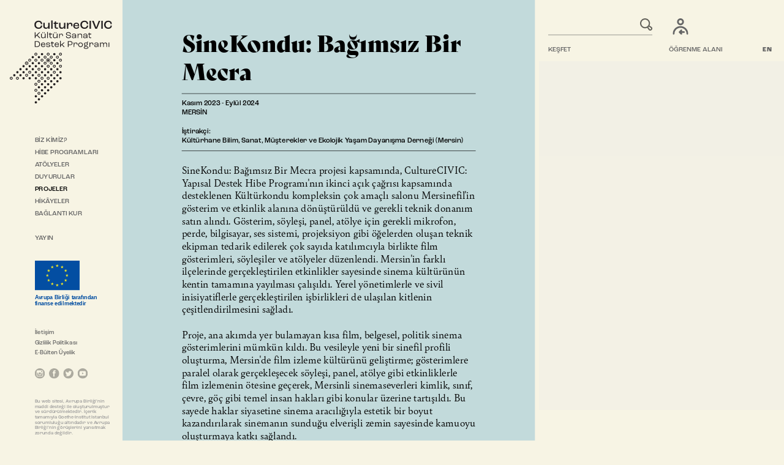

--- FILE ---
content_type: text/html; charset=UTF-8
request_url: https://www.culture-civic.org/projeler/sinekondu-bagimsiz-bir-mecra
body_size: 7622
content:

<!DOCTYPE html>
<html lang="tr" class="home">
<head>
	<meta http-equiv="Content-Type" content="text/html; charset=utf-8" />
	<title>SineKondu: Bağımsız Bir Mecra - CultureCIVIC</title>
	<meta name="description" content="SineKondu: Bağımsız Bir Mecra projesi, CultureCIVIC: Yapısal Destek Hibe Programı'nın ikinci açık çağrısı kapsamında desteklenen Kültürkondu projesine eklemlenerek, kompleksin çok amaçlı salonunu Mersinefil'in gösterim ve etkinlik alanına dönüştürmek için düzenlemeyi amaçlıyor. " />
	
	<!-- Global site tag (gtag.js) - Google Analytics -->
	<script async src="https://www.googletagmanager.com/gtag/js?id=G-08VYH479PW"></script>
	<script>
	  window.dataLayer = window.dataLayer || [];
	  function gtag(){dataLayer.push(arguments);}
	  gtag('js', new Date());

	  gtag('config', 'G-08VYH479PW');
	</script>
	  
	  
	<meta http-equiv="Content-Type" content="text/html; charset=utf-8"/>
	<meta name="copyright" content="2021, CultureCIVIC" />
	<meta name="rating" content="General" />
	<meta name="robots" content="all" />
	<meta name="distribution" content="Global" />
	<meta property="og:site_name" content="CultureCIVIC" />
	<meta name="viewport" content="width=device-width, initial-scale=1, user-scalable=yes">
	<meta name="apple-mobile-web-app-capable" content="yes">
	
	<link rel="apple-touch-icon-precomposed" sizes="57x57" href="/images/favicons/apple-touch-icon-57x57.png" />
	<link rel="apple-touch-icon-precomposed" sizes="114x114" href="/images/favicons/apple-touch-icon-114x114.png" />
	<link rel="apple-touch-icon-precomposed" sizes="72x72" href="/images/favicons/apple-touch-icon-72x72.png" />
	<link rel="apple-touch-icon-precomposed" sizes="144x144" href="/images/favicons/apple-touch-icon-144x144.png" />
	<link rel="apple-touch-icon-precomposed" sizes="60x60" href="/images/favicons/apple-touch-icon-60x60.png" />
	<link rel="apple-touch-icon-precomposed" sizes="120x120" href="/images/favicons/apple-touch-icon-120x120.png" />
	<link rel="apple-touch-icon-precomposed" sizes="76x76" href="/images/favicons/apple-touch-icon-76x76.png" />
	<link rel="apple-touch-icon-precomposed" sizes="152x152" href="/images/favicons/apple-touch-icon-152x152.png" />
	<link rel="icon" type="image/png" href="/images/favicons/favicon-196x196.png" sizes="196x196" />
	<link rel="icon" type="image/png" href="/images/favicons/favicon-96x96.png" sizes="96x96" />
	<link rel="icon" type="image/png" href="/images/favicons/favicon-32x32.png" sizes="32x32" />
	<link rel="icon" type="image/png" href="/images/favicons/favicon-16x16.png" sizes="16x16" />
	<link rel="icon" type="image/png" href="/images/favicons/favicon-128.png" sizes="128x128" />
	<meta name="application-name" content="CultureCIVIC"/>
	<meta name="msapplication-TileColor" content="#f7f4e4" />
	<meta name="msapplication-TileImage" content="/images/favicons/mstile-144x144.png" />
	<meta name="msapplication-square70x70logo" content="/images/favicons/mstile-70x70.png" />
	<meta name="msapplication-square150x150logo" content="/images/favicons/mstile-150x150.png" />
	<meta name="msapplication-wide310x150logo" content="/images/favicons/mstile-310x150.png" />
	<meta name="msapplication-square310x310logo" content="/images/favicons/mstile-310x310.png" />
	
	<meta name="twitter:site" content="@culturecivic">
	
	<meta name="twitter:card" content="summary_large_image" />
	<meta property="og:type" content="website" />
	<meta property="og:title" content="SineKondu: Bağımsız Bir Mecra - CultureCIVIC" />
	<meta name="twitter:title" content="SineKondu: Bağımsız Bir Mecra - CultureCIVIC">
	<meta property="og:description" content="SineKondu: Bağımsız Bir Mecra projesi, CultureCIVIC: Yapısal Destek Hibe Programı'nın ikinci açık çağrısı kapsamında desteklenen Kültürkondu projesine eklemlenerek, kompleksin çok amaçlı salonunu Mersinefil'in gösterim ve etkinlik alanına dönüştürmek için düzenlemeyi amaçlıyor. " />
	<meta name="twitter:description" content="SineKondu: Bağımsız Bir Mecra projesi, CultureCIVIC: Yapısal Destek Hibe Programı'nın ikinci açık çağrısı kapsamında desteklenen Kültürkondu projesine eklemlenerek, kompleksin çok amaçlı salonunu Mersinefil'in gösterim ve etkinlik alanına dönüştürmek için düzenlemeyi amaçlıyor. ">
	
	
			
				<meta property="og:image" content="https://www.culture-civic.org/images/projects/logo_1.jpg" />
		<meta property="og:image:secure_url" content="https://www.culture-civic.org/images/projects/logo_1.jpg" />
		<meta property="og:image:width" content="1600" />
		<meta property="og:image:height" content="1056" />
		<meta property="og:image:type" content="image/jpeg">
		
		<meta name="twitter:image:src" content="https://www.culture-civic.org/images/projects/logo_1.jpg">
				
		
	
		
		
	<link rel="stylesheet" href="https://use.typekit.net/zuo3wti.css">

	<script src="https://use.typekit.net/zuo3wti.js"></script>
	<script>
		try {
			Typekit.load({
				async: true,
				loading: function() {
				  // Javascript to execute when fonts start loading
				},
				active: function() {
					//typekitLoaded();
				},
				inactive: function() {
				  // Javascript to execute when fonts become inactive
				}
			})
	 	} catch(e) {}
	</script>
	
	<link rel="stylesheet" href="/css/reset.css" type="text/css" />
	<link rel="stylesheet" href="/css/reset.css" type="text/css" />
	<link rel="stylesheet" href="/css/style.css?v=202512231620" type="text/css" />
	

	<script src="/js/jquery-3.5.1.min.js"></script>
	
</head>
<body class="projeler">
<header>
	<div class='scaler'>
		<div id='logo'>
			<a href='/'>
				<img src='/images/layout/logo.svg'>
			</a>
		</div>
		<nav class='primary'>
			<ol>
				<li><a href='#' class=''>BİZ KİMİZ?</a>
					<ol>
						<li>
							<a href='/biz-kimiz/genel-bilgi' class=''>Genel Bilgi</a>
							<ol class='editions'>
								<li>
									<a href='/biz-kimiz/genel-bilgi' class=''>2025–2029</a>
								</li>
								<li>
									<a href='/biz-kimiz/genel-bilgi/2021-2024' class=''>2021–2024</a>
								</li>
							</ol>
						</li>
						<li>
							<a href='/biz-kimiz/ekip' class=''>Ekip</a>
						</li>
					</ol>
				</li>
				<li><a href='/hibe-programlari' class=''>HİBE PROGRAMLARI</a>
					<ol>
						<li>
							<a href='/hibe-programlari/basvuru-rehberi' class=''>Başvuru Rehberi</a>
						</li>
						<li>
							<a href='/hibe-programlari/acik-cagri-takvimi' class=''>Açık Çağrı Takvimi</a>
						</li>
						<li>
							<a href='/hibe-programlari/sikca-sorulan-sorular' class=''>Sıkça Sorulan Sorular</a>
						</li>
						<li>
							<a href='/hibe-programlari/projeler' class=''>Projeler</a>
						</li>
						<li>
							<a href='/hibe-programlari/yerel-projeler' class='yerel-projeler '>Yerel Projeler</a>
						</li>
						<li>
							<a href='/hibe-programlari/yapisal-destek' class='yapisal-destek '>Yapısal Destek</a>
						</li>
						<li>
							<a href='/hibe-programlari/kentler-arasi-ag-gelistirme' class='kentler-arasi-ag-gelistirme '>Kentler Arası Ağ Geliştirme</a>
						</li>
						<li>
							<a href='/hibe-programlari/sanatsal-uretim' class='sanatsal-uretim '>Sanatsal Üretim</a>
						</li>
					</ol>
				</li>
				<li><a href='/atolyeler' class=''>ATÖLYELER</a></li>
				<li><a href='/duyurular' class=''>DUYURULAR</a></li>
				<li><a href='/hibe-programlari/projeler' class='active'>PROJELER</a></li>
				<li><a href='/hikayeler' class=''>HİKÂYELER</a></li>
				<li><a  href='/baglanti-kur' class=''>BAĞLANTI KUR</a></li>
				<li class='publication'><a href='https://heyzine.com/flip-book/6aec40a1ef.html' target='_blank'>YAYIN</a></li>
			</ol>
		</nav>
		
		<div id='eu'>
			<div id='eu-logo'>
				<img src='/images/layout/AB-logo.svg'>
			</div>
			<p><span class='eu-scaler'><span class='eu-scaler-inner'>Avrupa Birliği tarafından <br/>finanse edilmektedir</span></span></p>
		</div>
		
		<div id='header-footer'>
			<div class='header-footer-row'>
				<a href='https://ogrenme-alani.culture-civic.org' target='_blank' class=' ogrenme-alani '>
					<img src='/images/layout/login.svg'>
					<img src='/images/layout/login-hover.svg' class='hover'>
					<span>ÖĞRENME ALANI</span>
				</a>
			</div>
			<div class='header-footer-row'>
				<a href='/kesfet/ara' class='search-toggle'>ARAMA</a>
				<form class='search' method='GET' action='/kesfet/ara'>
					<input type='text' name='arama'>
					<input type='submit' value='Ara'>
				</form>
			</div>
			<div class='header-footer-row'>
				<a href='/kesfet' class=''>KEŞFET</a>
			</div>
			
		</div>
		
		<nav class='secondary'>
			<ol>
				<li><a href='/iletisim' class=''>İletişim</a></li>
				<li><a href='/gizlilik-politikasi' class=''>Gizlilik Politikası</a></li>
				<li><a href='/e-bulten-uyelik' class=''>E-Bülten Üyelik</a></li>
			</ol>
		</nav>
		
		<nav class='social'>
			<ol>
				<li><a href='https://www.instagram.com/culturecivic/' target='_blank'><img src='/images/layout/instagram.svg'></a></li>
				<li><a href='https://www.facebook.com/culturecivic/' target='_blank'><img src='/images/layout/facebook.svg'></a></li>
				<li><a href='https://twitter.com/culturecivic/' target='_blank'><img src='/images/layout/twitter.svg'></a></li>
								<li><a href='https://www.youtube.com/channel/UCMeraKyEqYjQSmRvTfepGLQ' target='_blank'><img src='/images/layout/youtube.svg'></a></li>
			</ol>
		</nav>
		
		<p class='notice'>Bu web sitesi, Avrupa Birliği’nin maddi desteği ile oluşturulmuştur ve sürdürülmektedir. İçerik tamamıyla Goethe-Institut Istanbul sorumluluğu altındadır ve Avrupa Birliği’nin görüşlerini yansıtmak zorunda değildir.</p>
	
		<a href='#' class='hamburger'>
			<img src='/images/layout/hamburger-icon.svg'>
		</a>
		
		<a href='/en/projects/cineshack-an-independent-space' class='lang'>EN</a>
	</div>
</header>

<footer>
	<div class='scaler'>
		<div class='footer-column'>
			<form id='search' method='GET' action='/kesfet/ara'>
				<input type='text' name='arama'>
				<input type='submit' value='Ara'>
			</form>
			<a href='/kesfet' class=''>KEŞFET</a>
		</div>
		<div class='footer-column'>
			<a href='https://ogrenme-alani.culture-civic.org' target='_blank' class='ogrenme-alani '>
				<img src='/images/layout/login.svg'>
				<img src='/images/layout/login-hover.svg' class='hover'>
				<span>ÖĞRENME ALANI</span>
			</a>
		</div>
		<div class='footer-column'>
			<a href='/en/projects/cineshack-an-independent-space'>EN</a>
		</div>
		
	</div>	
</footer><style type='text/css'>
	
	a.box .label {
		margin-top:15px;
	}
	a.box .play-icon {
		position: absolute;
		width: 150px;
		height: 150px;
		top: 50%;
		left: 50%;
		margin-left: -75px;
		margin-top: -75px;
	}

	.mobile a.box .play-icon {
		width: 80px;
		height: 80px;
		margin-left: -40px;
		margin-top: -40px;
	}

	a.box .play-icon img.hover {
	    display: none;
	}
	a.box:hover .play-icon img {
	    display: none;
	}

	a.box:hover .play-icon img.hover {
		display:block;
	}
	
	a.box:hover .play-icon {
	    display: block;
	}
	
	.bg {
		position:absolute;
		top:0px;
		left:0px;
		width:100%;
		height:100%;
		z-index:0;
		background-size:cover;
	}
	
	.video {
		position:absolute;
		top:0px;
		left:300px;
		width:calc(100% - 300px);
		height:100%;
		z-index:0;
		background-size:cover;
	}
	
	a.box.show-bg .heading,
	a.box.show-video .heading {
		font-size:15px;
		line-height:18px;
		margin-bottom:7px;
	}
	
	a.box.show-video.big {
		height:420px;
	}

	a.box.show-bg  .pre-title,
	a.box.show-video  .pre-title {
		font-size:17px;
		line-height:18px;
		margin-bottom:2px;
	}

	a.box.show-bg  .title,
	a.box.show-video  .title {
		font-size:24px;
		line-height:29px;
		margin-bottom:5px;
	}

	a.box.show-bg  .post-title,
	a.box.show-video  .post-title {
		font-size:15px;
		line-height:18px;
		margin-bottom:4px;
	}

	a.box.show-bg  p,
	a.box.show-video  p {
		font-size:17px;
		line-height:20px;
		margin-bottom:9px;
	}

	a.box.show-bg .label,
	a.box.show-video .label {
		font-size:12px;
		line-height:14px;
		margin-bottom:3px;
	}

	a.box.show-bg  .date,
	a.box.show-video  .date {
		font-size:18px;
		line-height:21px;
	}
	
	.box.show-bg .front {
		position:absolute;
		z-index:2;
		top:25px;
		left:25px;
		width:300px;
		height:auto;
		padding:25px 25px 30px 25px;
		padding:25px;
	}
	
	.box.show-video .front {
		position:absolute;
		z-index:2;
		top:0px;
		left:0px;
		width:300px;
		height:420px;
		padding:25px;
		display: flex;
		flex-wrap: wrap;
		align-content: space-between;
	}
	
	.box.show-video .front.hor-left,
	.box.show-video .front.hor-center {
		left:0px;
	}
	
	.box.show-video .front.hor-right {
		left:auto;
		right:0px;
	}
	
	.box.show-video .front.hor-left + .video,
	.box.show-video .front.hor-center + .video {
		left:300px;
	}
	
	.box.show-video .front.hor-right + .video {
		left:0px;
	}
	
	.box.big.show-bg .front {
		top:100px;
		left:100px;
	}
	
	
	
	.box.show-bg.big .front.hor-left {
		left:100px;
	}
	
	.box.show-bg.big .front.hor-center {
		left:355px;
	}
	
	.box.show-bg.big .front.hor-right {
		left:auto;
		right:100px;
	}
	
	.box.show-bg .front.hor-left {
		left:25px;
	}
	
	.box.show-bg .front.hor-center {
		left:150px;
	}
	
	.box.show-bg .front.hor-right {
		left:auto;
		right:25px;
	}
	
	
	.box.show-bg.big .front.ver-top {
		top:100px;
	}
	
	.box.show-bg.big .front.ver-center {
		top:50%;
		transform:translateY(-50%);
	}
	
	.box.show-bg.big .front.ver-bottom {
		top:auto;
		bottom:100px;
	}
	
	.box.show-bg .front.ver-top {
		top:25px;
	}
	
	.box.show-bg .front.ver-center {
		top:50%;
		transform:translateY(-50%);
	}
	
	.box.show-bg .front.ver-bottom {
		top:auto;
		bottom:25px;
	}
	
	
	
	
	a.box.yerel-projeler .front{
		background-color:#e95e51;
	}

	a.box.kentler-arasi-ag-gelistirme .front {
		background-color:#519a4a;
	}

	a.box.yapisal-destek .front {
		background-color:#479dc7;
	}

	a.box.sanatsal-uretim .front {
		background-color:#f0b342;
	}


	a.box.yerel-projeler:hover .front{
		background-color:#000000;
	}

	a.box.kentler-arasi-ag-gelistirme:hover .front {
		background-color:#000000;
	}

	a.box.yapisal-destek:hover .front {
		background-color:#000000;
	}

	a.box.sanatsal-uretim:hover .front {
		background-color:#000000;
	}
	
	
	a.box.show-bg .heading, a.box.show-video .heading {
		font-size:18px;
		line-height:22px;
	}
	
	a.box.show-bg .title, a.box.show-video .title {
		font-size:26px;
		line-height:32px;
		margin-bottom:6px;
	}
	
	a.box.show-bg .pre-title, a.box.show-video .pre-title {
		font-size: 20px;
		line-height: 22px;
		margin-bottom: 3px;
	}
	
	a.box.show-bg .post-title, a.box.show-video .post-title {
		font-size: 18px;
		line-height: 22px;
		margin-bottom: 5px;
	}
	
	a.box.show-bg .flex-section:nth-child(1) .heading,
	a.box.show-video .flex-section:nth-child(1) .heading {
		margin-bottom:27px;
		margin-top:0px;
	}
	a.box.show-bg .flex-section:nth-child(3) .heading,
	a.box.show-video .flex-section:nth-child(3) .heading {
		margin-top:27px;
		margin-bottom:0px;
	}
	
	.secondary-content h2 {
		margin-bottom:25px;
	}
	
	@media (max-width: 700px){
		
		.secondary-content h2 {
			margin-bottom:10px;
		}
		.secondary-content a.box {
			height:auto;
		}
		a.box {
			min-height:180px;
		}
		.box.show-bg .front,
		.box.show-bg .front.hor-left,
		.box.show-bg .front.hor-center,
		.box.show-bg .front.hor-right,
		.box.show-bg .front.ver-top,
		.box.show-bg .front.ver-center,
		.box.show-bg .front.ver-bottom,
		.box.show-video .front,
		.box.show-video .front.hor-left,
		.box.show-video .front.hor-center,
		.box.show-video .front.hor-right,
		.box.show-video .front.ver-top,
		.box.show-video .front.ver-center,
		.box.show-video .front.ver-bottom {
			position:relative;
			display:block;
			left:auto;
			top:auto;
			right:auto;
			bottom:auto;
			margin-top:170px;
		}
		
		a.box .bg,
		a.box .video {
			height:180px;
			width:100%;
		}
		
		a.box .play-icon {
			width: 80px;
			height: 80px;
			margin-left: -40px;
			margin-top: -40px;
		}
		
		.box.show-video .front.hor-left,
		.box.show-video .front.hor-center {
			left:auto;
		}
	
		.box.show-video .front.hor-right {
			right:auto;
		}
	
		.box.show-video .front.hor-left + .video,
		.box.show-video .front.hor-center + .video {
			left:0px;
		}
	
		.box.show-video .front.hor-right + .video {
			left:0px;
		}
	
		.box.big.show-bg .front {
			top:auto;
			left:auto;
		}
		
		.box.show-bg.big .front.ver-top,
		.box.show-bg.big .front.ver-center,
		.box.show-bg.big .front.ver-bottom,
		.box.show-bg.big .front.hor-top,
		.box.show-bg.big .front.hor-center,
		.box.show-bg.big .front.hor-bottom {
			left:auto;
			bottom:auto;
			top:auto;
			right:auto;
		}
		
		a.box.show-video.big {
			height:auto;
		}
		.box.show-bg .front,
		.box.show-video .front {
			padding:0px;
			width:100%;
			height:auto;
		}
		
		a.box.show-bg .flex-section:nth-child(1) .heading,
		a.box.show-video .flex-section:nth-child(1) .heading {
			margin-bottom:10px;
			margin-top:0px;
		}
		a.box.show-bg .flex-section:nth-child(3) .heading,
		a.box.show-video .flex-section:nth-child(3) .heading {
			margin-top:10px;
			margin-bottom:0px;
		}
		
		a.box.show-bg .heading, 
		a.box.show-video .heading {
			font-size: 15px;
			line-height: 18px;
		}
		
		a.box.show-bg .pre-title, 
		a.box.show-video .pre-title {
			font-size: 17px;
			line-height: 18px;
			margin-bottom: 2px;
		}
		
		a.box.show-bg .title, 
		a.box.show-video .title {
			font-size: 24px;
			line-height: 29px;
			margin-bottom: 5px;
		}
		
		a.box.show-bg .post-title, 
		a.box.show-video .post-title {
			font-size: 15px;
			line-height: 18px;
			margin-bottom: 4px;
		}
	}
</style>


<main>
	<div class='scaler'>
		<div class='primary-content yapisal-destek'>
				<div class='text-content'>
					<h1>SineKondu: Bağımsız Bir Mecra</h1>
<p class="blockquote">Kasım 2023 - Eylül 2024<br />MERSİN<br /><br />İştirakçi:<br />Kültürhane Bilim, Sanat, Müşterekler ve Ekolojik Yaşam Dayanışma Derneği (Mersin)</p>
<p>SineKondu: Bağımsız Bir Mecra projesi kapsamında, CultureCIVIC: Yapısal Destek Hibe Programı'nın ikinci açık çağrısı kapsamında desteklenen Kültürkondu kompleksin çok amaçlı salonu Mersinefil'in gösterim ve etkinlik alanına dönüştürüldü ve gerekli teknik donanım satın alındı. Gösterim, söyleşi, panel, atölye için gerekli mikrofon, perde, bilgisayar, ses sistemi, projeksiyon gibi öğelerden oluşan teknik ekipman tedarik edilerek çok sayıda katılımcıyla birlikte film gösterimleri, söyleşiler ve atölyeler düzenlendi. Mersin'in farklı ilçelerinde gerçekleştirilen etkinlikler sayesinde sinema kültürünün kentin tamamına yayılması çalışıldı. Yerel yönetimlerle ve sivil inisiyatiflerle gerçekleştirilen işbirlikleri de ulaşılan kitlenin çeşitlendirilmesini sağladı.<br /><br />Proje, ana akımda yer bulamayan kısa film, belgesel, politik sinema gösterimlerini mümkün kıldı. Bu vesileyle yeni bir sinefil profili oluşturma, Mersin'de film izleme kültürünü geliştirme; gösterimlere paralel olarak gerçekleşecek söyleşi, panel, atölye gibi etkinliklerle film izlemenin ötesine geçerek, Mersinli sinemaseverleri kimlik, sınıf, çevre, göç gibi temel insan hakları gibi konular üzerine tartışıldı. Bu sayede haklar siyasetine sinema aracılığıyla estetik bir boyut kazandırılarak sinemanın sunduğu elverişli zemin sayesinde kamuoyu oluşturmaya katkı sağlandı.</p>				</div>
				<div class='image-holder'><img src='/images/projects/logo.jpg'></div><div class='text-content caption'></div><div class='text-content'><h3>Mersin Sinefil Sinema Derneği </h3>
<p>Mersinefil Derneği olarak kültür-sanat alanında 2018 yılından bu yana faaliyet göstermekteyiz. Başka Sinema, Mersin Sinema Günleri gibi etkinliklere destek vermenin yanı sıra film gösterimleri ve gösterim sonrası yönetmen- yapımcılarla söyleşiler gerçekleştirmekteyiz. Bu tür etkinliklerimizde kimi zaman belediyeler ile kimi zaman ise Mersin Kültürhane gibi organizasyonlarla işbirliği yapmaktayız. Örneğin, Uşak Film Festivali işbirliğiyle ve Mersin Büyükşehir Belediyesi sponsorluğuyla kısa film günleri gerçekleştirdik. Mersin'in iklim avantajını değerlendirerek açık hava film günleri ve film müzikleri gecesi de organize edilmişti. Gösterimler ve söyleşiler ekseninde oluşan ana faaliyeti panellerle ve atölyelerle zenginleştirmek niyetindeyiz.</p>
<p><strong>Bağlantılar:</strong></p>
<p><u><a href="https://www.instagram.com/mersinefil/">https://www.instagram.com/mersinefil/</a> <br /></u><u><a href="https://twitter.com/mersinefil">https://twitter.com/mersinefil</a> <br /></u><u><a href="https://www.facebook.com/MerSinefil">https://www.facebook.com/MerSinefil</a> <br /></u><u><a href="https://www.mersinefil.org/">https://www.mersinefil.org/</a> </u></p></div>				<div class='text-content'>
										<p class='meta'>Bu sayfa 7 Aralık 2023 tarihinde yayına alındı.
													<br/>Son güncelleme: 21 Aralık 2023											</p>
				</div>
				
				<div class='text-content'>
					<ul class='share'>
						<li>
							<a class='facebook' target="_blank" href='https://www.facebook.com/sharer/sharer.php?u=https://www.culture-civic.org/projeler/sinekondu-bagimsiz-bir-mecra'>
								<svg id="Isolation_Mode" xmlns="http://www.w3.org/2000/svg" viewBox="0 0 30 30">
									<defs></defs>
									<rect class="bg" width="30" height="30"/>
									<path class="fg" d="M18.12,15.21h-2.78v9.37h-3.75V15.21h-1.88v-3.75h1.86v-1.69c0-1.54,.73-3.93,3.95-3.93h2.9v3.22h-2.1c-.34,0-.83,.17-.83,.9v1.5h2.98l-.34,3.75Z"/>
								</svg>
							</a>
						</li>
						<li>
							<a class='twitter' target="_blank" href='https://twitter.com/intent/tweet?url=https://www.culture-civic.org/projeler/sinekondu-bagimsiz-bir-mecra&via=culturecivic&text=SineKondu: Bağımsız Bir Mecra - CultureCIVIC'>
								<svg id="Isolation_Mode" xmlns="http://www.w3.org/2000/svg" viewBox="0 0 30 30">
									<defs></defs>
									<rect class='bg' width="30" height="30"/>
									<path class='fg' d="M22.63,10.83c.01,.17,.01,.34,.01,.51,0,5.2-3.96,11.2-11.2,11.2-2.23,0-4.3-.65-6.04-1.77,.32,.04,.62,.05,.95,.05,1.84,0,3.53-.62,4.89-1.68-1.73-.04-3.18-1.17-3.68-2.73,.24,.04,.49,.06,.74,.06,.35,0,.71-.05,1.04-.13-1.8-.37-3.16-1.95-3.16-3.86v-.05c.52,.29,1.13,.48,1.78,.5-1.06-.71-1.75-1.91-1.75-3.28,0-.73,.19-1.4,.54-1.99,1.94,2.39,4.85,3.95,8.11,4.12-.06-.29-.1-.6-.1-.9,0-2.17,1.75-3.94,3.94-3.94,1.13,0,2.16,.48,2.88,1.24,.89-.17,1.74-.5,2.5-.95-.29,.91-.91,1.68-1.73,2.17,.79-.09,1.56-.3,2.27-.61-.54,.78-1.21,1.47-1.97,2.03Z"/>
								</svg>
							</a>
						</li>
						<li>
							<a class='linkedin' target="_blank" href='https://www.linkedin.com/shareArticle?mini=true&url=https://www.culture-civic.org/projeler/sinekondu-bagimsiz-bir-mecra&source=culturecivic'>
								<svg id="Isolation_Mode" xmlns="http://www.w3.org/2000/svg" viewBox="0 0 30 30">
									<defs></defs>
									<rect class="bg" width="30" height="30"/>
									<path class="fg" d="M10.62,22.92h-3.29V12.34h3.29v10.58Zm-1.64-12.03c-1.05,0-1.91-.85-1.91-1.91s.85-1.91,1.91-1.91,1.91,.85,1.91,1.91-.85,1.91-1.91,1.91Zm13.96,12.03h-3.29v-5.15c0-1.23-.02-2.81-1.71-2.81s-1.97,1.34-1.97,2.72v5.23h-3.29V12.34h3.15v1.45h.04c.44-.83,1.51-1.71,3.11-1.71,3.33,0,3.94,2.19,3.94,5.04v5.8Z"/>
								</svg>
							</a>
						</li>
						
						<li>
							<a class='whatsapp' target="_blank" href='https://api.whatsapp.com/send?text=https://www.culture-civic.org/projeler/sinekondu-bagimsiz-bir-mecra'>
								<svg id="Isolation_Mode" xmlns="http://www.w3.org/2000/svg" viewBox="0 0 30 30">
									<defs></defs>
									<rect class="bg" width="30" height="30"/>
									<path class="fg" d="M21.35,8.62c-1.68-1.69-3.92-2.61-6.31-2.62-4.92,0-8.92,4-8.92,8.92,0,1.57,.41,3.11,1.19,4.46l-1.27,4.62,4.73-1.24c1.3,.71,2.77,1.09,4.26,1.09h0c4.92,0,8.92-4,8.92-8.92,0-2.38-.93-4.62-2.61-6.31Zm-6.31,13.72h0c-1.33,0-2.64-.36-3.77-1.03l-.27-.16-2.81,.74,.75-2.74-.18-.28c-.74-1.18-1.13-2.54-1.13-3.95,0-4.09,3.33-7.41,7.42-7.41,1.98,0,3.84,.77,5.24,2.17,1.4,1.4,2.17,3.26,2.17,5.24,0,4.09-3.33,7.41-7.41,7.41Zm4.07-5.55c-.22-.11-1.32-.65-1.52-.73s-.35-.11-.5,.11c-.15,.22-.58,.73-.71,.87s-.26,.17-.48,.06c-.22-.11-.94-.35-1.79-1.11-.66-.59-1.11-1.32-1.24-1.54-.13-.22-.01-.34,.1-.45,.1-.1,.22-.26,.33-.39,.11-.13,.15-.22,.22-.37,.07-.15,.04-.28-.02-.39s-.5-1.21-.69-1.65c-.18-.43-.36-.38-.5-.38-.13,0-.28,0-.43,0s-.39,.06-.59,.28c-.2,.22-.78,.76-.78,1.86s.8,2.16,.91,2.31c.11,.15,1.57,2.4,3.81,3.37,.53,.23,.95,.37,1.27,.47,.53,.17,1.02,.15,1.4,.09,.43-.06,1.32-.54,1.5-1.06,.19-.52,.19-.97,.13-1.06s-.2-.15-.43-.26Z"/>
								</svg>
							</a>
						</li>
						<li>
							<a class='reddit' target="_blank" href='http://www.reddit.com/submit?url=https://www.culture-civic.org/projeler/sinekondu-bagimsiz-bir-mecra&title=SineKondu: Bağımsız Bir Mecra - CultureCIVIC'>
								<svg id="Isolation_Mode" xmlns="http://www.w3.org/2000/svg" viewBox="0 0 30 30">
									<defs></defs>
									<rect class="bg" width="30" height="30"/>
									<path class="fg" d="M25.91,15c0-1.29-1.04-2.33-2.33-2.33-.63,0-1.2,.25-1.62,.65-1.59-1.15-3.79-1.89-6.24-1.98l1.06-5,3.47,.74c.04,.88,.77,1.59,1.66,1.59s1.67-.75,1.67-1.67-.75-1.67-1.67-1.67c-.65,0-1.22,.38-1.49,.93l-3.88-.82c-.11-.02-.22,0-.31,.06-.09,.06-.16,.15-.18,.26l-1.19,5.58c-2.48,.07-4.72,.81-6.33,1.98-.42-.4-.99-.65-1.61-.65-1.29,0-2.33,1.04-2.33,2.33,0,.95,.57,1.76,1.38,2.13-.04,.23-.06,.47-.06,.71,0,3.59,4.18,6.5,9.33,6.5s9.33-2.91,9.33-6.5c0-.24-.02-.47-.05-.7,.82-.36,1.39-1.18,1.39-2.13Zm-16,1.67c0-.92,.75-1.67,1.67-1.67s1.67,.75,1.67,1.67-.75,1.67-1.67,1.67-1.67-.75-1.67-1.67Zm9.29,4.4c-1.14,1.14-3.32,1.22-3.96,1.22s-2.82-.09-3.96-1.22c-.17-.17-.17-.44,0-.61,.17-.17,.44-.17,.61,0,.72,.72,2.25,.97,3.35,.97s2.63-.25,3.35-.97c.17-.17,.44-.17,.61,0,.17,.17,.17,.44,0,.61Zm-.29-2.74c-.92,0-1.67-.75-1.67-1.67s.75-1.67,1.67-1.67,1.67,.75,1.67,1.67-.75,1.67-1.67,1.67Z"/>
								</svg>
							</a>
						</li>
						<li>
							<a class='email' target="_blank" href='mailto:?subject=SineKondu: Bağımsız Bir Mecra - CultureCIVIC&amp;body=SineKondu: Bağımsız Bir Mecra projesi, CultureCIVIC: Yapısal Destek Hibe Programı'nın ikinci açık çağrısı kapsamında desteklenen Kültürkondu projesine eklemlenerek, kompleksin çok amaçlı salonunu Mersinefil'in gösterim ve etkinlik alanına dönüştürmek için düzenlemeyi amaçlıyor. %0D%0Dhttps://www.culture-civic.org/projeler/sinekondu-bagimsiz-bir-mecra'>
								<svg id="Isolation_Mode" xmlns="http://www.w3.org/2000/svg" viewBox="0 0 30 30">
									<defs></defs>
									<rect class="bg" width="30" height="30"/>
									<path class="fg" d="M23.82,18.55v1.99c0,.61-.49,1.1-1.1,1.1H7.28c-.61,0-1.1-.49-1.1-1.1V11.77l8.2,6.23c.34,.34,.9,.34,1.25,0l8.2-6.23v6.79Zm0-8.56l-8.82,6.59L6.18,10v-.54c0-.61,.49-1.1,1.1-1.1h15.44c.61,0,1.1,.49,1.1,1.1v.54Z"/></svg>
							</a>
						</li>
					</ul>
				</div>
				
								<div class='text-content'>
					<p class='footer-tags'>
						ETİKETLER: <a href='/kesfet/etiket/film'>film</a>, <a href='/kesfet/etiket/mekan'>mekan</a>, <a href='/kesfet/sehir/mersin'>MERSİN</a>, <a href='/kesfet/etiket/sinema'>sinema</a>					</p>
				</div>
								
			</div>
		</div>
	</div>
</main>
<aside class='show-on-mobile'>
	<div class="scaler" >
		<div class="secondary-content">
								</div>
	</div>
</aside>	<div class='mobile-footer'>
		<div class='scaler'>
			<nav class='social'>
				<ol>
					<li><a href='https://www.instagram.com/culturecivic/' target='_blank'><img src='/images/layout/instagram.svg'></a></li>
					<li><a href='https://www.facebook.com/culturecivic/' target='_blank'><img src='/images/layout/facebook.svg'></a></li>
					<li><a href='https://twitter.com/culturecivic/' target='_blank'><img src='/images/layout/twitter.svg'></a></li>
										<li><a href='https://www.youtube.com/channel/UCMeraKyEqYjQSmRvTfepGLQ' target='_blank'><img src='/images/layout/youtube.svg'></a></li>
				</ol>
			</nav>
		
			<p class='notice'>Bu web sitesi, Avrupa Birliği’nin maddi desteği ile oluşturulmuştur ve sürdürülmektedir. İçerik tamamıyla Goethe-Institut Istanbul sorumluluğu altındadır ve Avrupa Birliği’nin görüşlerini yansıtmak zorunda değildir.</p>
		</div>
	</div>
	
	<div id='dynamic-css'></div>
	
	<link rel="stylesheet" href="https://unpkg.com/swiper@7/swiper-bundle.min.css"/>
	<script src="https://unpkg.com/swiper@7/swiper-bundle.min.js"></script>
	
	<script src="/js/app.js?v=202511280937"></script>
	
	
</body>
</html>

--- FILE ---
content_type: text/css
request_url: https://www.culture-civic.org/css/reset.css
body_size: 853
content:
/**
* CSS
* @version 1.0
* @author Ozhan Binici
*/

/* reset */


html, body, div, span, applet, object, iframe,
h1, h2, h3, h4, h5, h6, p, blockquote, pre,
a, abbr, acronym, address, big, cite, code,
del, dfn, em, img, ins, kbd, q, s, samp,
small, strike, strong, sub, tt, var,
b, u, i, center,
dl, dt, dd, ol, ul, li,
fieldset, form, label, legend,
table, caption, tbody, tfoot, thead, tr, th, td,
article, aside, canvas, details, embed, 
figure, figcaption, footer, header, hgroup, 
menu, nav, output, ruby, section, summary,
time, mark, audio, video, input, textarea,select,
main, header, footer {
	margin: 0;
	padding: 0;
	border: 0;
	font-size: 100%;
	font: inherit;
	vertical-align: baseline;
	box-sizing: border-box; -moz-box-sizing: border-box;-webkit-box-sizing:border-box;
}
textarea {
    resize: none;
}

textarea,
input[type="text"],
input[type="button"],
input[type="submit"] {
     -webkit-appearance: none;
     border-radius: 0;
}


/* HTML5 display-role reset for older browsers */
article, aside, details, figcaption, figure, 
footer, header, hgroup, menu, nav, section {
	display: block;
}
body {
	line-height: 1;
}
ol, ul {
	list-style: none;
}
em {/* ek */
	font-style:italic;
} 
blockquote, q {
	quotes: none;
}
blockquote:before, blockquote:after,
q:before, q:after {
	content: '';
	content: none;
}
table {
	border-collapse: collapse;
	border-spacing: 0;
}

a:focus, a:active {outline: none;}
input:focus, input:active {outline: none;}
textarea:focus, textarea:active {outline: none;}

a 	{text-decoration:none;}

table	{border-spacing:0px;}

object, embed { outline: 0; -moz-outline-style: 0; }

.clear 				{clear:both;}

li	{list-style-type:none;}

strong {font-weight:bold;}

img 	{display:block;}


--- FILE ---
content_type: text/css
request_url: https://www.culture-civic.org/css/style.css?v=202512231620
body_size: 13753
content:
/**
* CSS
* @version 1.0
* @author Ozhan Binici
*/

strong {
	font-weight:700;
}

::-moz-selection { 
	background: #010101;
	color:#f7f4e4;
}
::selection {
	background: #010101;
	color:#f7f4e4;
}

*:focus{
	background: none;
	border: 0px;
	outline: none;
}


html {
	
}

body {
	width: 100vw;
	height: auto;
	padding: 0px;
	margin: 0px;
	background-color:#f7f4e4;
	overflow-x:hidden;
	-webkit-overflow-scrolling: touch;
	-webkit-font-smoothing: antialiased;
	/*font-size:15px;
	line-height:24px;*/
	font-size:14px;
	line-height:22px;
	font-family: "Helvetica", Arial, sans-serif;
	font-weight:400;
	overflow-x:hidden;
	-webkit-text-size-adjust:none;
	
	opacity:0;
}

body.display {
	opacity:1;
}

.scaler {
	position:relative;
	display:block;
	transform-origin:top left;
	opacity:1;
	overflow:hidden;
}

#scaler {
	position:relative;
	display:block;
	width:1920px;
	transform-origin:top left;
	opacity:1;
	overflow:auto;
}

header {
	display:block;
	position: -webkit-sticky;
	position: sticky;
	float:left;
	top: 0px;
	z-index: 10;
	width:15.625vw;
	min-height:100vh;
	height:auto;
	background-color:#f7f4e4;
	padding:0;
}

header .scaler {
	width:300px;
}

header #logo {
	position:relative;
	display:block;
	width:100%;
	padding-left:24px;
	padding-right:26px;
	margin-top:50px;
}

header #logo a {
	position:relative;
	display:block;
	width:100%;
	height:204px;
}

header #logo a img {
	position:relative;
	display:block;
	width:100%;
	height:auto;
}

header nav.primary {
	position:relative;
	display:block;
	width:100%;
	padding-left:85px;
	padding-right:0px;
	margin-top:75px;
}

header nav.primary ol {
	position:relative;
	display:block;
}

header nav.primary ol li {
	list-style-type:none;
	font-size:0px;
	line-height:0px;
}

header nav.primary ol li.publication {
	margin-top:30px;
}

header nav.primary ol li a {
	position:relative;
	display:inline-block;
	width:auto;
	margin:0px;
	font-family:"roc-grotesk";
	font-weight: 500;
	font-size:16px;
	line-height:24px;
	color:#666666;
	padding-top:3px;
	padding-bottom:3px;
}

header nav.primary ol li li a {
	padding-top:0px;
	padding-bottom:0px;
	font-size:14px;
}

header nav.primary ol li li li a {
	padding-left:30px;
}

header nav.primary ol li li ol.editions li a {
	padding-left:20px;
}

header nav.primary ol li li a.yerel-projeler,
header nav.primary ol li li a.yapisal-destek,
header nav.primary ol li li a.kentler-arasi-ag-gelistirme,
header nav.primary ol li li a.sanatsal-uretim {
	padding-left:15px;
}

header nav.primary ol li li a.yerel-projeler:before,
header nav.primary ol li li a.yapisal-destek:before,
header nav.primary ol li li a.kentler-arasi-ag-gelistirme:before,
header nav.primary ol li li a.sanatsal-uretim:before {
	content:" ";
	position:absolute;
	top:5px;
	left:0px;
	width:10px;
	height:10px;
	display:block;
}

header nav.primary ol li li a.yerel-projeler:before {
	background-color:#e95e51;
}
header nav.primary ol li li a.yerel-projeler:hover,
header nav.primary ol li li:hover a.yerel-projeler,
header nav.primary ol li li a.yerel-projeler.active {
	color:#e95e51;
}

header nav.primary ol li li a.yapisal-destek:before {
	background-color:#479dc7;
}
header nav.primary ol li li a.yapisal-destek:hover,
header nav.primary ol li li:hover a.yapisal-destek,
header nav.primary ol li li a.yapisal-destek.active {
	color:#479dc7;
}

header nav.primary ol li li a.kentler-arasi-ag-gelistirme:before {
	background-color:#519a4a;
}
header nav.primary ol li li a.kentler-arasi-ag-gelistirme:hover,
header nav.primary ol li li:hover a.kentler-arasi-ag-gelistirme,
header nav.primary ol li li a.kentler-arasi-ag-gelistirme.active {
	color:#519a4a;
}

header nav.primary ol li li a.sanatsal-uretim:before {
	background-color:#f0b342;
}
header nav.primary ol li li a.sanatsal-uretim:hover,
header nav.primary ol li li:hover a.sanatsal-uretim,
header nav.primary ol li li a.sanatsal-uretim.active {
	color:#f0b342;
}

header nav.primary ol li a:hover,
header nav.primary ol li a.active,
header nav.primary ol li:hover > a {
	color:#000000;
}

header nav.primary ol li:hover > a.inactive {
	color:#666666;
}

header nav.primary ol li a.inactive {
	pointer-events:none;
	opacity:0.2;
}

header nav.primary ol li ol {
	display:none;
	padding-top:3px;
	padding-bottom:3px;
}

header nav.primary ol li ol li ol {
	padding-top:0px;
	padding-bottom:0px;
}

header nav.primary ol li a.clicked + ol,
header nav.primary ol li a.active + ol {
	display:block;
}



header #eu {
	position:relative;
	display:block;
	margin-top:75px;
	margin-top:40px;
	padding-left:85px;
	padding-right:15px;
}


header #eu #eu-logo {
	position:relative;
	display:block;
	width:110px;
	height:74px;
	margin-bottom:8px;
}

header #eu #eu-logo img {
	position:relative;
	display:block;
	width:110px;
	height:auto;
}

header #eu p {
	position:relative;
	display:block;
	width:auto;
	font-family:"Arial", "Helvetica";
	font-size:12px;
	line-height:14px;
	
	font-size:13px;
	line-height:16px;
	font-weight:bold;
	color:#034ea2;
}


header #header-footer {
	display:none;
	margin-top:16px;
	padding-left:50px;
}

header #header-footer .header-footer-row:first-child {
	margin-bottom:29px;
}

header #header-footer a {
	position: relative;
	display: inline-block;
	width: auto;
	margin: 0px;
	font-family: "roc-grotesk";
	font-weight: 500;
	font-size: 16px;
	line-height: 24px;
	color: #666666;
	padding-top: 3px;
	padding-bottom: 3px;
}

header #header-footer a.ogrenme-alani {
	display:block;
}

header #header-footer a:hover,
header #header-footer a.active {
	color:#000000;
}

header nav.secondary {
	position:relative;
	display:block;
	width:100%;
	padding-left:85px;
	padding-right:15px;
	margin-top:50px;
}

header nav.secondary ol {
	position:relative;
	display:block;
}

header nav.secondary ol li {
	list-style-type:none;
}

header nav.secondary ol li a {
	display:inline-block;
	width:auto;
	margin:0px;
	font-family:"roc-grotesk";
	font-weight: 500;
	font-size:14px;
	line-height:20px;
	color:#666666;
	padding-top:2px;
	padding-bottom:2px;
}

header nav.secondary ol li a:hover,
header nav.secondary ol li a.active {
	color:#000000;
}

header nav.primary ol li a.inactive {
	pointer-events:none;
	opacity:0.2;
}


header nav.social,
.mobile-footer nav.social {
	position:relative;
	display:block;
	width:100%;
	padding-left:85px;
	padding-right:15px;
	margin-top:25px;
}

.mobile-footer nav.social {
	padding:0px;
	margin-bottom:25px;
}

header nav.social ol,
.mobile-footer nav.social ol {
	position:relative;
	display:block;
}

.mobile-footer nav.social ol {
	text-align:center;
	line-height:0px;
}

header nav.social ol:after,
.mobile-footer nav.social ol:after {
	content:" ";
	display:block;
	clear:both;
}

header nav.social ol li,
.mobile-footer nav.social ol li {
	list-style-type:none;
	float:left;
	display:block;
	margin-right:10px;
}

.mobile-footer nav.social ol li  {
	display:inline-block;
	margin-left:5px;
	margin-right:5px;
	float:none;
}

header nav.social ol li a,
.mobile-footer nav.social ol li a {
	position:relative;
	display:block;
	width:25px;
	height:25px;
	margin:0px;
	opacity:0.3;
}

header nav.social ol li a img,
.mobile-footer nav.social ol li a img {
	position:relative;
	display:block;
	width:100%;
	height:auto;
}

header nav.social ol li a:hover,
header nav.social ol li a.active,
.mobile-footer nav.social ol li a:hover,
.mobile-footer nav.social ol li a.active {
	opacity:1;
}

header nav.social ol li a.inactive,
.mobile-footer nav.social ol li a.inactive {
	pointer-events:none;
	opacity:0.2;
}

header p.notice,
.mobile-footer p.notice {
	position:relative;
	display:block;
	width:100%;
	padding-left:85px;
	padding-right:30px;
	margin-top:50px;
	font-family:"roc-grotesk";
	font-weight: 500;
	font-size:11px;
	line-height:13px;
	color:#999999;
	margin-bottom:20px;
}

.mobile-footer p.notice {
	font-size:12px;
	line-height:14px;
}

.mobile-footer p.notice {
	padding:0px 20px 20px 20px;
	margin:0px;
	text-align:left;
}


footer {
	display:block;
	position: -webkit-sticky;
	position: sticky;
	float:right;
	
	top: 0px;
	/*right:0px;*/
	z-index: 10;
	
	width:600px;
	width:calc(31.25% - 7px);
	height:auto;
	background-color:#f7f4e4;
	padding:45px 0px 16px 0;
	
	
	width:calc(31.25% - 7px);
	height:auto;
	background-color:#f7f4e4;
	padding:0px;
	
	position:fixed;
	right:0px;
	
	width:calc(31.25vw + 5px);
	right:auto;
	left:calc(68.75vw - 5px);
}

footer .scaler {
	width:600px;
}

footer:after {
	content:" ";
	display:block;
	clear:both;
}

footer .footer-column {
	position:relative;
	display:block;
	float:left;
	margin-top:45px;
	margin-bottom:16px;
}

footer .footer-column:nth-child(1){
	padding-left:25px;
	width:280px;
	
	padding-left:30px;
	width:285px;
}

footer .footer-column:nth-child(2){
	padding-left:40px;
	width:270px;
}

footer .footer-column form,
header #header-footer form {
	position:relative;
	display:block;
	width:100%;
	height:auto;
	margin-bottom:24px;
	/*
	opacity:0.2;
	pointer-events:none;*/
}

header #header-footer form {
	width:calc(100% - 20px);
	margin-bottom:24px;
	display:none;
}

header #header-footer a.search-toggle.opened + form {
	display:block;
}

footer .footer-column a {
	position:relative;
	display:inline-block;
	width:auto;
	margin:0px;
	font-family:"roc-grotesk";
	font-weight: 500;
	font-size:16px;
	line-height:24px;
	color:#666666;
}

footer .footer-column a.active {
	color:#000000;
}

footer .footer-column a img,
header #header-footer a img {
	opacity:1;
	/*margin-left:10px;
	margin-bottom:25px;*/
	display:block;
	position:absolute;
	top:0px;
	left:10px;
}

header #header-footer a img {
	left:auto;
	right:20px;
	top:-8px;
}

footer .footer-column a img.hover,
header #header-footer a img.hover {
	display:none;
}

footer .footer-column a:hover img,
footer .footer-column a.active img,
header #header-footer a:hover img,
header #header-footer a.active img {
	display:none;
}

footer .footer-column a:hover img.hover,
footer .footer-column a.active img.hover,
header #header-footer a:hover img.hover,
header #header-footer a.active img.hover {
	display:block;
}



footer .footer-column a span {
	display:block;
	margin-top:65px;
}

header #header-footer a span {
	display:block;
	margin-top:13px;
}

footer .footer-column a:hover img,
header #header-footer a:hover img {
	opacity:1;
}

footer .footer-column a:hover {
	color:#000000;
}

footer .footer-column a.ogrenme-alani:hover,
footer .footer-column a.ogrenme-alani.active,
header #header-footer a.ogrenme-alani:hover,
header #header-footer a.ogrenme-alani.active {
	color:#d240ab;
}

footer .footer-column img,
header #header-footer img {
	height:40px;
	width:auto;
}

footer .footer-column a.inactive,
header #header-footer a.inactive {
	pointer-events:none;
	opacity:0.2;
}

footer .footer-column form input[type='text'],
header #header-footer form input[type='text']{
	position:relative;
	display:block;
	width:100%;
	height:auto;
	background-color:#f7f4e4 !important;
	border-bottom:1px solid #666666;
	font-family:"Bely";
	font-size:24px;
	line-height:30px;
	padding-bottom:3px;
	padding-top:7px;
}

header #header-footer form input[type='text'] {
	font-size:16px;
	line-height:25px;
	padding-top:2px;
}

footer .footer-column form input[type='text']:-webkit-autofill,
footer .footer-column form input[type='text']:-webkit-autofill:hover,
footer .footer-column form input[type='text']:-webkit-autofill:focus,
footer .footer-column form input[type='text']:-webkit-autofill:active {
	-webkit-box-shadow: 0 0 0 30px #f7f4e4 inset !important;
}

footer .footer-column form input[type='text']:focus{
	border-bottom:1px solid #000000;
}

footer .footer-column form input[type='submit'],
header #header-footer form input[type='submit'] {
	position:absolute;
	top:0px;
	right:0px;
	
	background:url('/images/layout/search.svg');
	background-repeat:no-repeat;
	background-size:100%;
	width:30px;
	height:30px;
	border:none;
	color:transparent;
	font-size:0;
	
	opacity:0.6;
	cursor:pointer;
}

header #header-footer form input[type='submit'] {
	width:25px;
	height:25px;
}

footer .footer-column form input[type='submit']:hover,
header #header-footer form input[type='submit']:hover {
	opacity:1;
}

footer .footer-column:nth-child(3) a {
	font-weight: 700;
	letter-spacing:0.1em;
	margin-top:65px;
}

.mobile-footer {
	display:none;
	padding:0px;
}
main {
	margin-left: 300px;
	width: calc(100% - 300px);
	margin-left: 15.625vw;
	width: 84.375vw;
	min-height: 100vh;
	height: auto;
	padding: 0px;
	/*width: calc(53.125% + 8px);*/
}

main .scaler {
	width:1620px;
}

body.home main,
main.fixed {
	/*position: -webkit-sticky;
	position: sticky;*/
	position:fixed;
	top:0px;
	/*height:100vh;*/
	overflow:visible;
}

.hibe-programlari main.fixed a.box.big {
	margin-bottom:0px;
}

main:after {
	content:" ";
	display:block;
	clear:both;
}

a.box {
	position:relative;
	display:block;
	background-color:#999999;
	width:600px;
	float:left;
	height:calc(50vh - 80px);
	height:420px;
	color:#FFFFFF;
	padding:45px 25px 25px 25px;
	overflow:hidden;
	background-size:cover;
	margin-bottom:10px;
}

a.box.eu {
	background-color:#034EA2;
}

.projects a.box {
	width:500px;
	display: flex;
	flex-wrap: wrap;
	align-content: space-between;
}

.projects a.box.inactive {
	pointer-events:none;
}

.projects a.box .title {
	width:100%;
}

.projects a.box p {
	width:100%;
}

.projects a.box .pre-title {
	width:100%;
}


.projects a.box .post-title {
	width:100%;
}

.projects a.box .date {
	width:100%;
}

.projects a.box:nth-child(2n+1) {
	margin-right:10px;
}

.secondary-content a.box {
	height:420px;
}

a.box .play-icon {
	position:absolute;
	width:150px;
	height:150px;
	top:50%;
	left:50%;
	margin-left:-75px;
	margin-top:-75px;
}

a.box .play-icon.hover {
	display:none;
}

a.box:hover .play-icon {
	display:none;
}

a.box:hover .play-icon.hover {
	display:block;
}

a.box .acik-cagri-label {
	position:absolute;
	display:block;
	top:50px;
	right:40px;
	width:115px;
	height:auto;
}

a.box .acik-cagri-label img {
	position:relative;
	display:block;
	width:100%;
	height:auto;
}

a.box .acik-cagri-label img.hover {
	display:none;
}

a.box:hover .acik-cagri-label img {
	display:none;
}

a.box:hover .acik-cagri-label img.hover {
	display:block;
}

main a.box.small {
	display:none;
}

aside a.box.big {
	display:none;
}

/*a.box:nth-child(2) {
	margin-top:150px;
	margin-bottom:10px;
}

.hibe-programlari a.box:nth-child(3) {
	margin-top:0px;
	margin-bottom:10px;
}

.duyurular a.box:nth-child(4) {
	margin-top:0px;
	margin-bottom:10px;
}
*/

a.box.yerel-projeler {
	background-color:#e95e51;
}

a.box.kentler-arasi-ag-gelistirme {
	background-color:#519a4a;
}

a.box.yapisal-destek {
	background-color:#479dc7;
}

a.box.sanatsal-uretim {
	background-color:#f0b342;
}

a.box.atolyeler {
	background-color:#D240AB;
}

a.box:hover {
	background-color:#000000;
}

a.box.big {
	width:calc(100% - 610px);
	height:100vh;
	height:1000px;
	float:left;
	padding:100px 50px 50px 50px;
}

.atolyeler a.box.big:last-child {
	margin-bottom:0px;
}

body.home a.box.big {
	margin-bottom:0px;
}


/* BOX SIZES */

a.box .heading {
	font-family:"roc-grotesk";
	font-weight:500;
	font-size:24px;
	line-height:29px;
	color:#FFFFFF;
	margin-bottom:18px;
}

a.box.big .heading {
	margin-bottom:27px;
}

a.box .pre-title {
	font-family:"bely";
	font-weight:700;
	font-size:30px;
	line-height:36px;
	color:#000000;
	margin-bottom:3px;
}

a.box.big .pre-title {
	font-size:50px;
	line-height:60px;
	margin-bottom:4px;
}

a.box .title {
	position:relative;
	display:block;
	color:#000000;
	font-family:"bely-display";
	font-weight:400;
	font-size:48px;
	line-height:57px;
	margin-bottom:11px;
}

a.box.eu .title {
	color:#FFFFFF;
}

a.box.big .title {
	font-size:84px;
	line-height:100px;
	margin-bottom:13px;
}

a.box .post-title {
	font-family:"bely";
	font-weight:700;
	font-size:30px;
	line-height:36px;
	color:#000000;
	font-style:italic;
	margin-bottom:8px;
}

a.box.big .post-title {
	font-size:50px;
	line-height:60px;
	margin-bottom:9px;
}

a.box .title + p,
a.box .post-title + p {
	padding-top:7px;
}

a.box.big .title + p,
a.box.big .post-title + p {
	padding-top:8px;
}


a.box p,
.projects a.box p {
	position:relative;
	display:block;
	color:#FFFFFF;
	font-family:"bely";
	font-size:24px;
	line-height:29px;
	margin-bottom:16px;
}


a.box.big p {
	font-size:42px;
	line-height:50px;
	margin-bottom:20px;
}

a.box .label {
	font-family:"roc-grotesk";
	font-weight:500;
	font-size:16px;
	line-height:19px;
	color:#000000;
	margin-bottom:5px;
	padding-left:0px;
}

a.box.eu .label {
	color:#FFFFFF;
}

a.box.big .label {
	font-size:24px;
	line-height:29px;
}

a.box .date {
	font-family:"roc-grotesk";
	font-weight:500;
	font-size:24px;
	line-height:29px;
	color:#000000;
	padding-left:0px;
}

a.box.eu .date {
	color:#FFFFFF;
}

a.box.big .date {
	font-size:48px;
	line-height:58px;
}


a.box:hover .title {
	color:#999999;
	text-decoration:underline;
}

a.box.eu:hover .title {
	color:#FCEE1F;
}

a.box.eu .pre-title,
a.box.eu .post-title {
	color:#FCEE1F;
}

a.box.eu:hover .pre-title,
a.box.eu:hover .post-title {
	color:#FFFFFF;
}

a.box:hover .pre-title,
a.box.big:hover .pre-title {
	color:#FFFFFF;
}
a.box:hover .post-title,
a.box.big:hover .post-title {
	color:#FFFFFF;
}


a.box:hover .label,
a.box:hover .date {
	color:#999999;
}

a.box.eu:hover .label,
a.box.eu:hover .date {
	color:#FCEE1F;
}


/********/

main .text-content .heading {
	font-family:"roc-grotesk";
	font-weight:500;
	font-size:24px;
	line-height:29px;
	color:#FFFFFF;
	margin-bottom:20px;
}

main .text-content .pre-title,
main .text-content h2,
.duyurular main .text-content h2 {
	font-family:"bely";
	font-weight:700;
	font-size:50px;
	line-height:60px;
	color:#000000;
	margin-bottom:4px;
}

.duyurular main .text-content h2,
main .text-content h2 {
	font-weight:400;
	font-size:42px;
	line-height:51px;
}


.secondary-content h1 {
	position:relative;
	display:block;
	color:#000000;
	font-family:"bely-display";
	font-weight:400;
	font-size:48px;
	line-height:57px;
	margin-bottom:18px;
}



.secondary-content h2 + h1 {
	margin-top:-50px;
}

.secondary-content h1,
.secondary-content .label,
.secondary-content .date {
	padding-left:25px;
}

body.home main a.box.big {
	margin-right:10px;
}

body.home main a.box:nth-child(2) {
	margin-top:150px;
}


main .text-content .label {
	font-family:"roc-grotesk";
	font-weight:500;
	font-size:24px;
	line-height:29px;
	color:#000000;
	margin-bottom:5px;
}

.secondary-content .label {
	font-family:"roc-grotesk";
	font-weight:500;
	font-size:16px;
	line-height:29px;
	color:#000000;
	margin-bottom:0px;
}

main .text-content .date {
	font-family:"roc-grotesk";
	font-weight:500;
	font-size:48px;
	line-height:58px;
	color:#000000;
}

.secondary-content .date {
	font-family:"roc-grotesk";
	font-weight:500;
	font-size:24px;
	line-height:29px;
	color:#000000;
}




a.box.yerel-projeler:hover .title,
a.box.yerel-projeler:hover .pre-title,
a.box.yerel-projeler:hover .post-title,
a.box.yerel-projeler:hover .label,
a.box.yerel-projeler:hover .date {
	color:#e95e51;
}

a.box.kentler-arasi-ag-gelistirme:hover .title,
a.box.kentler-arasi-ag-gelistirme:hover .pre-title,
a.box.kentler-arasi-ag-gelistirme:hover .post-title,
a.box.kentler-arasi-ag-gelistirme:hover .label,
a.box.kentler-arasi-ag-gelistirme:hover .date {
	color:#519a4a;
}

a.box.yapisal-destek:hover .title,
a.box.yapisal-destek:hover .pre-title,
a.box.yapisal-destek:hover .post-title,
a.box.yapisal-destek:hover .label,
a.box.yapisal-destek:hover .date {
	color:#479dc7;
}

a.box.sanatsal-uretim:hover .title,
a.box.sanatsal-uretim:hover .pre-title,
a.box.sanatsal-uretim:hover .post-title,
a.box.sanatsal-uretim:hover .label,
a.box.sanatsal-uretim:hover .date {
	color:#f0b342;
}

a.box.atolyeler:hover .title,
a.box.atolyeler:hover .pre-title,
a.box.atolyeler:hover .post-title,
a.box.atolyeler:hover .label,
a.box.atolyeler:hover .date {
	color:#D240AB;
}


main .primary-content {
	width:calc(100% - 610px);
	min-height:100vh;
	height:auto;
	float:left;
	margin-left:0px;
	padding:70px 50px 25px 50px;
	background-color:rgba(230,230,230,0.3);
}



main .primary-content .text-content {
	max-width:720px;
	margin:0 auto;
	position:relative;
}

main .primary-content .text-content .toggle {
	display:none;
}

main .primary-content .text-content .toggle.open {
	display:block;
}

main .primary-content h1 {
	font-family:"bely-display";
	font-size:56px;
	line-height:68px;
	margin-bottom:32px;
	margin-bottom:10px;
}

main .primary-content#ekip h1 {
	margin-bottom:12px;
}

main .primary-content h1 strong {
	font-weight:400;
}

main .primary-content h3 {
	font-family:"bely";
	font-weight:700;
	font-size:26px;
	line-height:31px;
	margin-bottom:31px;
	padding-top:15px;
}

main .primary-content h3 a {
	color:#000000;
	text-decoration:underline;
} 

main .primary-content h3 a:hover {
	color:#034ea2;
	text-decoration:none;
} 

main .primary-content h1 + h3 {
	padding-top:0px;
}

.hibe-programlari main .primary-content h1 + h3 {
	padding-top:15px;
}

main .primary-content p {
	font-family:"bely";
	font-size:26px;
	line-height:31px;
	margin-bottom:31px;
}

main .primary-content p.button a {
    background-color: #666666;
    color: #FFFFFF;
    width: calc(100% - 50px);
    font-family: "roc-grotesk";
    font-weight: 500;
    font-size: 16px;
    line-height: 30px;
    margin: 0px;
    text-align: center;
    padding: 15px;
    display: block;
}

main .primary-content p.button a:hover {
	background-color: #000000;
	text-decoration:none;
    color: #FFFFFF;
}

.duyurular main .primary-content p img {
	max-width:100%;
	height:auto;
}

.duyurular main .primary-content table img{
	max-width:100%;
	height:auto;
}

.duyurular main .primary-content table tr {
	width:100%;
	height:auto !important;
}

.duyurular main .primary-content table td {
	width:50% !important;
	height:auto !important;
}

.duyurular main .primary-content table td:nth-child(1) {
	padding:15px 15px 15px 0;
}

.duyurular main .primary-content table td:nth-child(2) {
	padding:15px 0 15px 15px;
}

main .primary-content p.no-after-space {
	margin-bottom:0px;
}

main .primary-content p.half-after-space {
	margin-bottom:15px;
}


main .primary-content .text-content.caption p {
	font-size:20px;
	line-height:24px;
	margin-top:-10px;
}

main .primary-content h1 + p {
	padding-top:35px;
}

main .primary-content p.question {
	font-weight:bold;
	margin-bottom:16px;
}

main .primary-content p:first-child {
	margin-top:10px;
}

main .primary-content .person p:first-child {
	margin-top:0px;
}

main .primary-content p a {
	color:#000000;
	text-decoration:underline;
}

main .primary-content p a.inactive {
	opacity:0.2;
	pointer-events:none;
}

main .primary-content p a:hover {
	color:#034ea2;
	text-decoration:none;
}

main .primary-content p a.yerel-projeler:hover,
.secondary-content .shortcuts a.yerel-projeler:hover {
	color:#e95e51;
}
main .primary-content p a.yapisal-destek:hover,
.secondary-content .shortcuts a.yapisal-destek:hover {
	color:#479dc7;
}
main .primary-content p a.kentler-arasi-ag-gelistirme:hover,
.secondary-content .shortcuts a.kentler-arasi-ag-gelistirme:hover {
	color:#519a4a;
}
main .primary-content p a.sanatsal-uretim:hover,
.secondary-content .shortcuts a.sanatsal-uretim:hover {
	color:#f0b342;
}

main .primary-content p.meta {
	font-family:"roc-grotesk";
	font-weight:400;
	font-size:16px;
	line-height:19px;
}

main .primary-content .share {
	position:relative;
	display:block;
	padding-top:19px;
	padding-top:13px;
	margin-bottom:50px;
	
}

main .primary-content .share:after {
	content:" ";
	display:block;
	clear:both;
}

main .primary-content .share li {
	position:relative;
	display:block;
	float:left;
	margin-right:10px;
	margin-bottom:0px;
}

main .primary-content .share li a {
	position:relative;
	display:block;
	width:30px;
	height:30px;
}

main .primary-content .share li a img {
	position:relative;
	display:block;
	width:100%;
	height:auto;
}

main .primary-content .share li a img.hover {
	display:none;
}

main .primary-content .share li a:hover img {
	display:none;
}

main .primary-content .share li a:hover img.hover {
	display:block;
}

main .primary-content .share {
	display:flex;
	flex-wrap:nowrap;
	gap:10px;
}

main .primary-content .share li a {
	width:30px;
	height:30px;
}

main .primary-content .share li a svg {
	width:100%;
	height:auto;
}

main .primary-content .share a.facebook svg .fg {
	fill:#FFFFFF;
}

main .primary-content .share a.facebook svg .bg {
	fill:#3D5A98;
}

main .primary-content .share a.facebook:hover svg rect {
	fill:#000000;
}

main .primary-content .share a.twitter svg .fg {
	fill:#FFFFFF;
}

main .primary-content .share a.twitter svg .bg {
	fill:#55ACEE;
}

main .primary-content .share a.twitter:hover svg rect {
	fill:#000000;
}

main .primary-content .share a.linkedin svg .fg {
	fill:#FFFFFF;
}

main .primary-content .share a.linkedin svg .bg {
	fill:#0077b5;
}

main .primary-content .share a.linkedin:hover svg rect {
	fill:#000000;
}

main .primary-content .share a.whatsapp svg .fg {
	fill:#FFFFFF;
}

main .primary-content .share a.whatsapp svg .bg {
	fill:#455A64;
	fill:#3DAD23;
	fill:#32BE29;
}

main .primary-content .share a.whatsapp:hover svg rect {
	fill:#000000;
}

main .primary-content .share a.reddit svg .fg {
	fill:#FFFFFF;
}

main .primary-content .share a.reddit svg .bg {
	fill:#FF4500;
}

main .primary-content .share a.reddit:hover svg rect {
	fill:#000000;
}

main .primary-content .share a.email svg .fg {
	fill:#FFFFFF;
}

main .primary-content .share a.email svg .bg {
	fill:#999999;
}

main .primary-content .share a.email:hover svg rect {
	fill:#000000;
}







main .primary-content .tags {
	position:relative;
	display:block;
	border-top:1px solid #000000;
	border-bottom:1px solid #000000;
	font-family:"roc-grotesk";
	font-weight:500;
	font-size:14px;
	line-height:18px;
	padding:10px 0;
	
	display:none;
}

main .primary-content .tags a {
	text-decoration:underline;
	color:#000000;
	display:inline-block;
}

main .primary-content .tags a:hover,
main .primary-content .tags a.active {
	text-decoration:none;
	color:#666666;
}


main .primary-content ol.liste,
main .primary-content ol,
main .primary-content ul {
	position:relative;
	display:block;
	margin:0px;
	padding:0px;
}
main .primary-content ol.liste,
main .primary-content ol {
	margin-bottom:31px;
}

main .primary-content ol.liste li,
main .primary-content ol li,
main .primary-content ul li {
	list-style-type:disc;
	font-family:"bely";
	font-size:26px;
	line-height:31px;
	margin-bottom:31px;
}

main .primary-content ol li,
main .primary-content ol.liste li {
	margin-bottom:15px;
	list-style-type:decimal;
}

main .primary-content .text-content ul li.half-after-space,
main .primary-content .text-content ol li.half-after-space {
	margin-bottom:15px;
}

main .primary-content .text-content ul li.no-after-space,
main .primary-content .text-content ol li.no-after-space {
	margin-bottom:0px;
}

main .primary-content ol li:last-child,
main .primary-content ol.liste li:last-child {
	margin-bottom:0px;
}

main .primary-content ul li ul {
	margin-top:31px;
	padding-left:1em;
}

.gizlilik-politikasi main .primary-content ul li ul {
	margin-top:15px;
}

main .primary-content form {
	position:relative;
	display:block;
	margin-bottom:31px;
	margin-top:-15px;
}

main .primary-content form.event-subscription {
	margin-top:0px;
}

main .primary-content form.inactive {
	opacity:0.2;
	pointer-events:none;
}

main .primary-content form:after {
	content:" ";
	display:block;
	clear:both;
}

main .primary-content form input {
	position:relative;
	display:block;
	float:left;
	font-family:"bely";
	font-weight:400;
	font-size:24px;
	line-height:30px;
	padding:15px 20px;
	background-color:#FFFFFF;
	color:#000000;
	margin-bottom:10px;
	border-radius: 0;
}

main .primary-content form textarea {
	position:relative;
	display:block;
	float:left;
	font-family:"bely";
	font-weight:400;
	font-size:24px;
	line-height:30px;
	padding:15px 20px;
	background-color:#FFFFFF;
	color:#000000;
	margin-bottom:10px;
	border-radius: 0;
	resize:none;
	width:100%;
	height:100px;
}

main .primary-content form textarea.larger {
	height:150px;
}

main .primary-content form input[type="email"] {
	width:500px;
}

main .primary-content form.event-subscription input[type="text"],
main .primary-content form.event-subscription input[type="email"],
main .primary-content form.event-subscription input[type="tel"] {
	width:calc(50% - 5px);
}

main .primary-content form.event-subscription .radio-holder {
	width:calc(50% - 5px);
	position:relative;
	display:block;
	float:left;
	font-size:16px;
	line-height:19px;
	font-family:"roc-grotesk";
	font-weight:400;
	padding:10px 0 7px 30px;
}

main .primary-content form.event-subscription .radio-holder input {
	width:20px;
	height:20px;
	position:absolute;
	top:8px;
	left:0px;
	margin:0px;
}

main .primary-content form.event-subscription input[type="text"].error,
main .primary-content form.event-subscription input[type="email"].error,
main .primary-content form.event-subscription input[type="tel"].error {
	border:2px solid #FF0000;
	padding-top:13px;
	padding-bottom:13px;
}

main .primary-content form.event-subscription textarea.error {
	border:2px solid #FF0000;
	padding-top:13px;
	padding-bottom:13px;
}

main .primary-content form.event-subscription .radio-container {
	position:relative;
	display:block;
	float:left;
	width:100%;
	height:auto;
	margin-bottom:10px;
}

main .primary-content form.event-subscription .radio-container.error {
	border:2px solid #FF0000;
}

main .primary-content form.event-subscription input[type="text"].full {
	width:100%;
	margin-left:0px;
}

main .primary-content form input:nth-child(2n){
	margin-right:10px;
}
/*
main .primary-content form.event-subscription input:nth-child(2n+1){
	margin-left:10px;
}
*/
main .primary-content form.event-subscription input[type="submit"] {
	margin-left:0px;
}

main .primary-content form.event-subscription input[type="submit"].inactive {
	opacity:0.2;
	pointer-events:none;
}

main .primary-content form.event-subscription input[type="checkbox"] {
	margin-left:0px;
}

main .primary-content form.event-subscription p.selection {
	font-family:"bely";
	font-weight:400;
	font-size:24px;
	line-height:30px;
	font-style:normal;
}

main .primary-content form.event-subscription p.selection.disabled {
	opacity:0.3;
	pointer-events:none;
}

main .primary-content form.event-subscription p.selection input[type='checkbox'] {
	top:7px;
}

main .primary-content form.event-subscription p.selection .checkmark {
	top:7px;
}



main .primary-content form .optional-questions {
	display:none;
}

main .primary-content form .optional-questions.show {
	display:block;
}



main .primary-content form.event-subscription.disabled {
	opacity:0.3;
	pointer-events:none;
}

main .primary-content h3.disabled-in,
main .primary-content p.disabled-in {
	opacity:0.3;
	pointer-events:none;
}

main .primary-content form input[type='text']::-webkit-input-placeholder {
	color:#999999;
	font-family:"bely";
	font-weight:400;
	font-size:24px;
	line-height:30px;
}
main .primary-content form input[type='text']::-moz-placeholder {
	color:#999999;
	font-family:"bely";
	font-weight:400;
	font-size:24px;
	line-height:30px;
}
main .primary-content form input[type='text']:-ms-input-placeholder {
	color:#999999;
	font-family:"bely";
	font-weight:400;
	font-size:24px;
	line-height:30px;
}
main .primary-content form input[type='text']:-moz-placeholder {
	color:#999999;
	font-family:"bely";
	font-weight:400;
	font-size:24px;
	line-height:30px;
}

main .primary-content form input[type='email']::-webkit-input-placeholder {
	color:#999999;
	font-family:"bely";
	font-weight:400;
	font-size:24px;
	line-height:30px;
}
main .primary-content form input[type='email']::-moz-placeholder {
	color:#999999;
	font-family:"bely";
	font-weight:400;
	font-size:24px;
	line-height:30px;
}
main .primary-content form input[type='email']:-ms-input-placeholder {
	color:#999999;
	font-family:"bely";
	font-weight:400;
	font-size:24px;
	line-height:30px;
}
main .primary-content form input[type='email']:-moz-placeholder {
	color:#999999;
	font-family:"bely";
	font-weight:400;
	font-size:24px;
	line-height:30px;
}

main .primary-content form input[type='tel']::-webkit-input-placeholder {
	color:#999999;
	font-family:"bely";
	font-weight:400;
	font-size:24px;
	line-height:30px;
}
main .primary-content form input[type='tel']::-moz-placeholder {
	color:#999999;
	font-family:"bely";
	font-weight:400;
	font-size:24px;
	line-height:30px;
}
main .primary-content form input[type='tel']:-ms-input-placeholder {
	color:#999999;
	font-family:"bely";
	font-weight:400;
	font-size:24px;
	line-height:30px;
}
main .primary-content form input[type='tel']:-moz-placeholder {
	color:#999999;
	font-family:"bely";
	font-weight:400;
	font-size:24px;
	line-height:30px;
}



main .primary-content form textarea::-webkit-input-placeholder {
	color:#999999;
	font-family:"bely";
	font-weight:400;
	font-size:24px;
	line-height:30px;
}
main .primary-content form textarea::-moz-placeholder {
	color:#999999;
	font-family:"bely";
	font-weight:400;
	font-size:24px;
	line-height:30px;
}
main .primary-content form textarea:-ms-input-placeholder {
	color:#999999;
	font-family:"bely";
	font-weight:400;
	font-size:24px;
	line-height:30px;
}
main .primary-content form textarea:-moz-placeholder {
	color:#999999;
	font-family:"bely";
	font-weight:400;
	font-size:24px;
	line-height:30px;
}

main .primary-content form input[type='submit']{
	width:210px;
	cursor:pointer;
	text-align:center;
	font-size:16px;
	font-family:"roc-grotesk";
	font-weight:500;
	background-color:#666666;
	color:#FFFFFF;
}

main .primary-content form input[type='submit']:hover{
	background-color:#000000;
}




main .primary-content form p {
	-webkit-user-select: none;
	-moz-user-select: none;
	-ms-user-select: none;
	user-select: none;
}

main .primary-content form p input[type='checkbox']{
	position:absolute;
	opacity: 0;
	cursor: pointer;
	height: 20px;
	width: 20px;
	left:-35px;
	top:0px;
	z-index:10;
}

main .primary-content form p .checkmark {
	position: absolute;
	left:-35px;
	top:0px;
	height: 20px;
	width: 20px;
	background-color: #FFFFFF;
}

/* On mouse-over, add a grey background color */
main .primary-content form p:hover input ~ .checkmark {
	background-color: #FFFFFF;
}

/* When the checkbox is checked, add a blue background */
main .primary-content form p input:checked ~ .checkmark {
	background-color: #FFFFFF;
}

/* Create the checkmark/indicator (hidden when not checked) */
main .primary-content form p .checkmark:after {
	content: "";
	position: absolute;
	display: none;
}

/* Show the checkmark when checked */
main .primary-content form p input:checked ~ .checkmark:after {
	display: block;
}

/* Style the checkmark/indicator */
main .primary-content form p .checkmark:after {
	left: 0px;
	top: 0px;
	width: 20px;
	height: 20px;
	background-image:url('/images/layout/checkmark.svg');
	background-size:100%;
	background-repeat:no-repeat;
}




main .primary-content form p {
	margin-bottom:0px;
	margin-top:15px;
	font-family:"roc-grotesk";
	font-weight:400;
	font-size:16px;
	line-height:19px;
	float:left;
	width:100%;
	position:relative;
}

main .primary-content form p.response {
	margin-bottom:15px;
	margin-top:0px;
	display:none;
}

main .primary-content form.error1 p.response.error1 {
	display:block;
	color:#FF0000;
}

main .primary-content form.error2 p.response.error2 {
	display:block;
	color:#FF0000;
}
main .primary-content form.error3 p.response.error3 {
	display:block;
	color:#FF0000;
}
main .primary-content form.error4 p.response.error4 {
	display:block;
	color:#FF0000;
}

main .primary-content form.success p.response.success {
	display:block;
	color:#00AA00;
}

main .primary-content h1 + .person {
	margin-top:-18px;
}
main .primary-content .person {
	position:relative;
	display:block;
	width:100%;
	height:auto;
	border-top:1px solid #000000;
	padding-top:13px;
}

main .primary-content .person:last-child {
	border-bottom:1px solid #000000;
	margin-bottom:31px;
}

main .primary-content .person + .meta {
	border-top:1px solid #000000;
	padding-top:31px;
}

main .primary-content .filters,
.filters.baglanti-kur  {
	position:relative;
	display:flex;
	flex-direction:column;
	flex-wrap: wrap;
	height:156px;
	padding-top:15px;
}

.filters.baglanti-kur {
	height:278px;
	margin-bottom:10px;
}

.filters.baglanti-kur {
	background-color:rgba(153, 153, 153, 0.3);
}


main .primary-content .filters.v1 {
	height:260px;
}

main .primary-content .filters.v2 {
	height:312px;
}


main .primary-content .filters.v3 {
	height:312px;
	flex-direction:row;
}

main .primary-content .filters.v4 {
	height:312px;
	flex-direction:row;
}

main .primary-content .filters li,
.filters.baglanti-kur li {
	width:calc(25% + 2.5px);
	list-style-type:none;
	flex: 0 0 35px;
	margin: 0 0 12px 0;
	line-height:0px;
}

main .primary-content .filters.v3 li {
	flex:1 1 auto;
	width:25%;
}

main .primary-content .filters.v4 li {
	flex:1 1 auto;
	width:33.33%;
}

main .primary-content .filters.v3 li:nth-child(4),
main .primary-content .filters.v3 li:nth-child(6),
main .primary-content .filters.v3 li:nth-child(7),
main .primary-content .filters.v3 li:nth-child(11),
main .primary-content .filters.v3 li:nth-child(12) {
	width:50%;
}

main .primary-content .filters.v3 li:nth-child(1) { order:1; }
main .primary-content .filters.v3 li:nth-child(2) { order:5; }
main .primary-content .filters.v3 li:nth-child(3) { order:6; }
main .primary-content .filters.v3 li:nth-child(4) { order:7; }
main .primary-content .filters.v3 li:nth-child(5) { order:8; }
main .primary-content .filters.v3 li:nth-child(6) { order:9; }
main .primary-content .filters.v3 li:nth-child(7) { order:11; }
main .primary-content .filters.v3 li:nth-child(8) { order:10; }
main .primary-content .filters.v3 li:nth-child(9) { order:12; }
main .primary-content .filters.v3 li:nth-child(10) { order:13; }
main .primary-content .filters.v3 li:nth-child(11) { order:14; }
main .primary-content .filters.v3 li:nth-child(12) { order:15; }
main .primary-content .filters.v3 li:nth-child(13) { order:16; }
main .primary-content .filters.v3 li:nth-child(14) { order:2; }
main .primary-content .filters.v3 li:nth-child(15) { order:3; }
main .primary-content .filters.v3 li:nth-child(16) { order:4; }



main .primary-content .filters.v4 li:nth-child(1) { order:1; }
main .primary-content .filters.v4 li:nth-child(2) { order:5; }
main .primary-content .filters.v4 li:nth-child(3) { order:6; }
main .primary-content .filters.v4 li:nth-child(4) { order:7; }
main .primary-content .filters.v4 li:nth-child(5) { order:8; }
main .primary-content .filters.v4 li:nth-child(6) { order:9; }
main .primary-content .filters.v4 li:nth-child(7) { order:10; }
main .primary-content .filters.v4 li:nth-child(8) { order:11; }
main .primary-content .filters.v4 li:nth-child(9) { order:12; }
main .primary-content .filters.v4 li:nth-child(10) { order:13; }
main .primary-content .filters.v4 li:nth-child(11) { order:14; }
main .primary-content .filters.v4 li:nth-child(12) { order:15; }
main .primary-content .filters.v4 li:nth-child(13) { order:16; }
main .primary-content .filters.v4 li:nth-child(14) { order:2; }
main .primary-content .filters.v4 li:nth-child(15) { order:3; }
main .primary-content .filters.v4 li:nth-child(16) { order:4; }

main .primary-content .filters.v2 li:first-child {
	display:none;
}

main .primary-content .filters.v4 li:first-child {
	display:none;
}

main .primary-content .filters.v2 li:nth-child(13) {
	margin-bottom:100px;
}

main .primary-content .filters li a,
.filters.baglanti-kur li a {
	font-family:"roc-grotesk";
	font-size:21px;
	line-height:25px;
	padding: 7px 5px 3px 5px;
	color:#666666;
	border-left:5px solid #666666;
	position:relative;
	display:inline-block;
}

main .primary-content .filters.v4 li a {
	font-size:17px;
}

main .primary-content .filters li.caps a {
	font-size:17px;
}

main .primary-content .filters li a:hover,
main .primary-content .filters li a.active,
.filters.baglanti-kur li a:hover,
.filters.baglanti-kur li a.active {
	color:#034ea2;
	border-left-color:#034ea2;
}

main .primary-content.no-padding-sides {
	padding-left:0px;
	padding-right:0px;
}

main .primary-content.no-padding-top {
	padding-top:0px;
}

main .primary-content.transparent {
	background-color:transparent;
}

main .primary-content .connections {
	position:relative;
	display:block;
	width:calc(100% + 10px);
	margin-left:-5px;
}

main .primary-content .connections .connection {
	position:relative;
	display:block;
	float:left;
	width:calc(50% - 10px);
	height:315px;
	margin: 0 5px 10px 5px;
	background-color:rgba(179, 179, 179, 0.3);
	padding:25px;
	
	display:flex;
	flex-wrap:wrap;
	align-content:space-between;
}

main .primary-content .connections .connection.hidden {
	display:none;
}

main .primary-content .connections .connection p {
	margin-bottom:0px;
	width:100%;
}
main .primary-content .connections .connection p:first-child {
	margin-top:0px;
}

main .primary-content .connections .connection .tags {
	border:0px;
	text-align:right;
	position:absolute;
	bottom:25px;
	right:25px;
	padding:0px;
}

main .primary-content .connections:after {
	content:" ";
	display:block;
	clear:both;
}




.secondary-content {
	width:600px;
	min-height:100vh;
	height:auto;
	float:left;
	background-color:rgba(230,230,230,0.3);
	margin-left:10px;
	padding-top:0px;
	
	position:relative;
	display:block;
	margin-top:150px;
	
	height:100%;
	/*
	position: -webkit-sticky;
	position: sticky;
	top:0px;
	*/
}

.secondary-content.faq {
	height:auto;
	min-height:calc(100% - 150px);
}

aside {
	position: -webkit-sticky;
	position: sticky;
	top:0px;
	float:right;
	
	position:fixed;
	top:0px;
	
	right:0px;
	width:calc(31.25% - 8px);
	height:auto;
	
	right:auto;
	width:31.25vw;
	left:68.75vw;
}

aside .secondary-content {
	margin-left:0px;
}
/*
aside.fixed-scroll {
	-ms-overflow-style: none;
	scrollbar-width: none;
}

aside.fixed-scroll .secondary-content::-webkit-scrollbar {
	width: 0 !important;
}

*/

aside .scaler {
	width:600px;
}

aside.fixed-scroll .scaler {
	width:600px;
	height:300px;
	overflow-y:scroll;
}


.secondary-content.top {
	display:none;
	min-height:auto;
}

.secondary-content h1,
.secondary-content h2 {
	font-family:"roc-grotesk";
	font-weight:500;
	font-size:24px;
	line-height:29px;
	padding-left:25px;
	margin-bottom:55px;
	margin-top:45px;
}

.secondary-content.faq h2 {
	margin-bottom:10px;
}

.secondary-content a,
.secondary-content img {
	width:100%;
	height:auto;
	margin-bottom:10px;
	position:relative;
	display:block;
}

.secondary-content a:last-child,
.secondary-content img:last-child {
	margin-bottom:0px;
}

.secondary-content img + h2,
.secondary-content a + h2 {
	margin-top:100px;
}

.secondary-content img:last-child {
	margin-bottom:0px;
}

.secondary-content .person {
	position:absolute;
	display:block;
	margin-bottom:31px;
	left:0px;
	top:0px;
	width:100%;
	height:auto;
	display:none;
}

.secondary-content .person.show {
	display:block;
}
.secondary-content .person .image-holder {
	/*filter: saturate(2);*/
	/*-webkit-transform: translateZ(0);
	background-color:#034ea2;
	background-blend-mode:screen;*/
	background-repeat:no-repeat;
	background-size:100%;
	width:100%;
	height:420px;
	margin-bottom:10px;
}

main .photo-with-effect.secondary-content .person .image-holder {
	-webkit-transform: translateZ(0);
	background-color:#034ea2;
	background-blend-mode:screen;
}

.secondary-content .person p {
	font-family:"bely";
	font-weight:700;
	padding-left:25px;
	font-size:20px;
	line-height:31px;
}

.secondary-content > p {
	padding-left:25px;
	padding-right:25px;
	margin-bottom:31px;
	font-family:"bely";
	font-size:26px;
	line-height:31px;
}

.secondary-content > p:first-child {
	margin-top:45px;
}

.secondary-content > p.meta {
	font-family: "roc-grotesk";
	font-weight: 400;
	font-size: 16px;
	line-height: 19px;
}
.secondary-content > h1 + p,
.secondary-content > h2 + p {
	margin-top:-20px;
}

.secondary-content > a.apply {
	width:255px;
	text-align:center;
	font-size:16px;
	line-height:30px;
	padding:15px;
	font-family:"roc-grotesk";
	font-weight:500;
	background-color:#666666;
	color:#FFFFFF;
	margin-left:25px;
	display:inline-block;
	margin-top:12px;
}

.secondary-content > a.apply:hover{
	background-color:#000000;
}





main .primary-content.yerel-projeler,
main .primary-content.grassroots-projects {
	background-color:rgba(233,94,81,0.3);
}

.secondary-content.yerel-projeler {
	background-color:rgba(233,94,81,0.3);
}

main .primary-content.yapisal-destek,
main .primary-content.structural-support {
	background-color:rgba(71,157,199,0.3);
}

.secondary-content.yapisal-destek {
	background-color:rgba(71,157,199,0.3);
}

main .primary-content.kentler-arasi-ag-gelistirme,
main .primary-content.inter-city-networking {
	background-color:rgba(81,154,74,0.3);
}

.secondary-content.kentler-arasi-ag-gelistirme {
	background-color:rgba(81,154,74,0.3);
}

main .primary-content.sanatsal-uretim,
main .primary-content.art-production {
	background-color:rgba(240,179,66,0.3);
}

main .primary-content.atolyeler,
main .primary-content.workshops {
	background-color:rgba(210,64,171,0.3);
}

.secondary-content.sanatsal-uretim {
	background-color:rgba(240,179,66,0.3);
}

.secondary-content.atolyeler {
	background-color:rgba(240,179,66,0.3);
}

main .primary-content.ogrenme-alani {
	background-color:rgba(210,64,171,0.3);
}

.secondary-content.ogrenme-alani {
	background-color:rgba(210,64,171,0.3);
}

main .primary-content .calendar-entry {
	position:relative;
	display:block;
	margin-bottom:10px;
	padding:15px;
}

main .primary-content .calendar-entry.yerel-projeler .date,
main .primary-content .calendar-entry.yerel-projeler .entity {
	background-color:#e95e51;
}
main .primary-content .calendar-entry.yapisal-destek .date,
main .primary-content .calendar-entry.yapisal-destek .entity {
	background-color:#479dc7;
}
main .primary-content .calendar-entry.kentler-arasi-ag-gelistirme .date,
main .primary-content .calendar-entry.kentler-arasi-ag-gelistirme .entity {
	background-color:#519a4a;
}
main .primary-content .calendar-entry.sanatsal-uretim .date,
main .primary-content .calendar-entry.sanatsal-uretim .entity {
	background-color:#f0b342;
}



.sticky-filters {
	position:fixed;
	top:0px;
	left:15.625vw;

	width:calc(53.125vw - 0px);
	z-index:10;
	background-color:#f7f4e4;
}

.sticky-filters.tag-search .tag-search-filters {
	background-color:rgba(230,230,230,0.3);
	margin-bottom:0px;
}



.sticky-filters .scaler {
	width:1010px;
}


.sticky-filters + main {
	padding-top:150px;
}

.calendar-filters {
	background-color:rgba(153, 153, 153, 0.3);
}


.project-filters {
	background-color:rgba(153, 153, 153, 0.3);
}

.project-filters.yerel-projeler {
	background-color:rgba(233, 94, 81, 0.3);
}

.project-filters.yapisal-destek {
	background-color:rgba(71, 157, 199, 0.3);
}

.project-filters.kentler-arasi-ag-gelistirme {
	background-color:rgba(81, 154, 74, 0.3);
}

.project-filters.sanatsal-uretim {
	background-color:rgba(240, 179, 66, 0.3);
}


.tag-search-filters {
	padding: 77px 25px 0px 150px;
	margin-bottom: 10px;
	display:block;
}

.tag-search-filters li {
	position: relative;
	display: block;
	font-family: "bely";
	font-weight: 400;
	font-size: 56px;
	line-height: 66px;
	color: #000000;
	list-style-type: none;
	margin-bottom: 0px;
	margin-right: 0px;
	padding-bottom:6px;
	border-bottom:1px solid #666666;
}

.sticky-filters + main.tag-search .items {
	padding-left:150px;
	padding-right:25px;
}

.sticky-filters + main.tag-search .items a {
	position:relative;
	display:block;
	border-bottom:1px solid #666666;
	color:#666666;
	padding-top:20px;
	padding-bottom:15px;
}

.sticky-filters + main.tag-search .items a:last-child {
	border-bottom:0px;
}



a.line:hover .title {
	text-decoration:none;
}

.sticky-filters + main.tag-search .items a.line:hover {
	color:#000000;
}

main .primary-content a.line p {
	margin-bottom:0px;
}

main .primary-content a.line br {
	display:none;
}

a.line .heading {
	font-family:"roc-grotesk";
	font-weight:500;
	font-size:18px;
	line-height:31px;
}

a.line .title {
	font-family:"bely-display";
	font-weight:400;
	font-size:26px;
	line-height:31px;
	text-decoration:underline;
}

a.line .post-title {
	font-family:"bely";
	font-weight:700;
	font-style:italic;
	font-size:26px;
	line-height:31px;
}


a.line .label {
	font-family:"roc-grotesk";
	font-weight:500;
	font-size:18px;
	line-height:31px;
}

a.line .date {
	font-family:"roc-grotesk";
	font-weight:500;
	font-size:26px;
	font-size:22px;
	line-height:31px;
}

a.line .acik-cagri-label {
	position:absolute;
	left:-115px;
	top:20px;
	width:80px;
	height:80px;
	overflow:hidden;
}

a.line .acik-cagri-label img {
	width:100%;
	height:auto;
	position:relative;
	display:block;
}

main .primary-content a.line .meta {
	line-height:31px;
}

a.line.atolyeler .title {
	color:#D240AB;
}

a.line.yerel-projeler .title {
	color:#e95e51;
}

a.line.yapisal-destek .title {
	color:#479dc7;
}

a.line.kentler-arasi-ag-gelistirme .title {
	color:#519a4a;
}

a.line.sanatsal-uretim .title {
	color:#f0b342;
}

a.line.atolyeler .post-title {
	color:#D240AB;
	text-decoration:underline;
}

a.line.yerel-projeler .post-title {
	color:#e95e51;
	text-decoration:underline;
}

a.line.yapisal-destek .post-title {
	color:#479dc7;
	text-decoration:underline;
}

a.line.kentler-arasi-ag-gelistirme .post-title {
	color:#519a4a;
	text-decoration:underline;
}

a.line.sanatsal-uretim .post-title {
	color:#f0b342;
	text-decoration:underline;
}


.calendar-filters li a,
.project-filters li,
.project-filters li a {
	position:relative;
	display:block;
	font-family:"roc-grotesk";
	font-weight:400;
	font-size:48px;
	line-height:60px;
	color:#666666;
}

.calendar-filters li a.active,
.calendar-filters li a:hover,
.project-filters li a.active,
.project-filters li a:hover {
	color:#000000;
}

.calendar-filters li a.inactive,
.project-filters li a.inactive {
	color:rgba(0,0,0,0.2);
	pointer-events:none;
}

ul.calendar-filters,
ul.project-filters {
	display:flex;
	padding:25px;
}

ul.project-filters {
	padding:30px 25px 30px 25px;
	margin-bottom:10px;
	flex-wrap:wrap;
}

ul.calendar-filters li,
ul.project-filters li {
	list-style-type:none;
	margin-bottom:0px;
	margin-right:20px;
}

.kesfet ul.project-filters li {
	line-height:80px;
}

ul.project-filters li.project-filter-pre-title {
	width:100%;
}
main .primary-content .projects:after {
	content:" ";
	display:block;
	clear:both;
}

main .primary-content ul.calendar {
	display:flex;
	flex-direction:column;
	padding-top:10px;
}

main .primary-content ul.calendar li {
	list-style-type:none;
	margin-bottom:10px;
	display:flex;
	padding:0px;
	height:135px;
}

main .primary-content ul.calendar li .date {
	margin-right:10px;
	padding:19px 25px;
	display:block;
	position:relative;
	width:330px;
}

main .primary-content ul.calendar li .date .day {
	font-family:"roc-grotesk";
	font-weight:400;
	font-size:72px;
	line-height:72px;
	float:left;
	width:100px;
	
	text-align:right;
	padding-right:12px;
}

main .primary-content ul.calendar li .date .month {
	font-family:"roc-grotesk";
	font-weight:500;
	font-size:32px;
	line-height:39px;
	float:left;
}

main .primary-content ul.calendar li .date .year {
	font-family:"roc-grotesk";
	font-weight:500;
	font-size:18px;
	line-height:25px;
	position:absolute;
	left:125px;
	top:56px;
}

main .primary-content ul.calendar li .entity {
	flex-grow:1;
	padding:19px 25px;
}

main .primary-content ul.calendar li .entity .pre-title {
	font-family:"roc-grotesk";
	font-weight:500;
	font-size:24px;
	line-height:32px;
}

main .primary-content ul.calendar li .entity .title {
	font-family:"roc-grotesk";
	font-weight:500;
	font-size:24px;
	line-height:33px;
	color:#FFFFFF;
}


main .primary-content .table {
	width:calc(100% + 100px);
	margin-left:-50px;
	border-top:10px solid #000000;
	border-bottom:10px solid #000000;
	margin-bottom:31px;
}

main .primary-content .table.no-bottom-border {
	border-bottom:0px;
}


main .primary-content .table.no-top-border {
	border-top:0px;
}


main .primary-content .table-title {
	font-family:"roc-grotesk";
	font-weight:500;
	font-size:24px;
	line-height:32px;
	margin-top:18px;
	margin-bottom:14px;
	padding:0px 50px;
}

main .primary-content .table-section {
	padding:0 50px 35px 50px;
}

main .primary-content .table-section.faq {
	padding:0 145px 35px 145px;
}

main .primary-content .table-title.faq {
	padding:0 145px;
}

main .primary-content .table-section.faq a {
	color:#000000;
}
main .primary-content .table-section.faq a:hover {
	color:#034ea2;
}
main .primary-content .table-section.faq .active a {
	color:#000000;
	font-weight:600;
}

main .primary-content .table-section.faq .active p a {
	color:#000000;
	font-weight:400;
	text-decoration:underline;
}

main .primary-content .table-section.faq .active p a:hover {
	color:#034ea2;
	font-weight:400;
	text-decoration:none;
}

main .primary-content .table-section.faq .active p a.yerel-projeler:hover {
	color:#e95e51;
}
main .primary-content .table-section.faq .active p a.yapisal-destek:hover {
	color:#479dc7;
}
main .primary-content .table-section.faq .active p a.kentler-arasi-ag-gelistirme:hover {
	color:#519a4a;
}
main .primary-content .table-section.faq .active p a.sanatsal-uretim:hover {
	color:#f0b342;
}

main .primary-content .table-section.faq .active a:hover {
	color:#000000;
}


main .primary-content .table-section.faq .answer {
	display:none;
}

main .primary-content .table-section.faq .active .answer {
	display:block;
}

main .primary-content .table-section.gray,
main .primary-content .table.gray {
	border-top:10px solid #999999;
}

main .primary-content .table-section.yerel-projeler,
main .primary-content .table.yerel-projeler {
	border-top:10px solid #e95e51;
}
main .primary-content .table-section.yapisal-destek,
main .primary-content .table.yapisal-destek {
	border-top:10px solid #479dc7;
}
main .primary-content .table-section.kentler-arasi-ag-gelistirme,
main .primary-content .table.kentler-arasi-ag-gelistirme {
	border-top:10px solid #519a4a;
}
main .primary-content .table-section.sanatsal-uretim,
main .primary-content .table.sanatsal-uretim {
	border-top:10px solid #f0b342;
}

main .primary-content .table-section-title {
	font-family:"roc-grotesk";
	font-weight:600;
	font-size:20px;
	line-height:25px;
	margin-top:17px;
	margin-bottom:10px;
}


main .primary-content .table-section ul li {
	position:relative;
	display:block;
	list-style-type:none;
	font-family:"roc-grotesk";
	font-weight:400;
	font-size:20px;
	line-height:25px;
	margin-bottom:10px;
	padding-left:20px;
}

main .primary-content .table-section.faq-bigger ul li {
	font-family: "bely";
	font-size: 26px;
	line-height: 31px;
	margin-bottom: 16px;
	padding-left:30px;
}

main .primary-content .table-section ul li p {
	font-family:"roc-grotesk";
	font-weight:400;
	font-size:20px;
	line-height:25px;
}

main .primary-content .table-section.faq-bigger ul li p {
	font-family: "bely";
	font-size: 26px;
	line-height: 31px;
	margin-bottom: 31px;
}

main .primary-content .table-section ul li:before {
	content:"—";
	display:block;
	position:absolute;
	top:0px;
	left:0px;
	font-family:"roc-grotesk";
	font-weight:600;
	font-size:20px;
	line-height:25px;
}

main .primary-content .table-section.faq-bigger ul li:before {
	font-family: "bely";
	font-size: 22px;
	line-height: 28px;
	margin-bottom: 31px;
}

main .primary-content .table-section.yerel-projeler ul li:before,
main .primary-content .table.style3.yerel-projeler .table-section ul li:before {
	color:#e95e51;
}
main .primary-content .table-section.yapisal-destek ul li:before,
main .primary-content .table.style3.yapisal-destek .table-section ul li:before {
	color:#479dc7;
}
main .primary-content .table-section.kentler-arasi-ag-gelistirme ul li:before,
main .primary-content .table.style3.kentler-arasi-ag-gelistirme .table-section ul li:before {
	color:#519a4a;
}
main .primary-content .table-section.sanatsal-uretim ul li:before,
main .primary-content .table.style3.sanatsal-uretim .table-section ul li:before {
	color:#f0b342;
}

main .primary-content .table-section .notice,
main .primary-content .text-content p.notice {
	font-family:"bely";
	font-weight:400;
	font-style:italic;
	font-size:22px;
	line-height:25px;
	margin-top:31px;
}

main .primary-content .text-content p.notice {
	margin-top:0px;
}

main .primary-content .text-content p.blockquote {
	font-family: "roc-grotesk";
	font-size:14px;
	line-height:18px;
	font-size:17px;
	line-height:23px;
	font-weight:500;
	border-top:1px solid #000;
	border-bottom:1px solid #000;
	padding-top:12px;
	padding-bottom:12px;
}

main .primary-content .text-content h1 + p.blockquote {
	margin-top:23px;
}


main .primary-content .text-content p.footer-tags {
	font-family: "roc-grotesk";
	font-size:14px;
	line-height:18px;
	font-weight:500;
	border-top:1px solid #000;
	border-bottom:1px solid #000;
	padding-top:10px;
	padding-bottom:10px;
	/*margin-bottom:0px;*/
	font-size:17px;
	line-height:23px;
	padding-top:12px;
	padding-bottom:12px;
}

/*
main .primary-content .text-content p.footer-tags a {
	display:inline-block;
}
*/
main .primary-content ul.condensed {
	margin-top:-31px;
	margin-bottom:31px;
}

main .primary-content ul.condensed li {
	list-style-type:none;
	padding-left:25px;
	position:relative;
	display:block;
	margin-bottom:0px;
}

main .primary-content ul.condensed li:before {
	content:"•";
	display:block;
	position:absolute;
	top:0px;
	left:0px;
}

main .primary-content .table-heading {
	font-family:"roc-grotesk";
	font-weight:500;
	font-size:24px;
	line-height:32px;
	margin-top:18px;
	margin-bottom:4px;
	padding:0px;
	text-align:center;
	width:200px;
}

main .primary-content .table.style2 .table-heading {
	width:160px;
	font-size:20px;
	line-height:25px;
	margin-top:0px;
	padding:0 18px;
	display:flex;
	align-items:center;
	height:90px;
	font-weight:600;
}

main .primary-content .table.style2 .table-heading:first-child {
	width:330px;
	margin-left:0px;
}

main .primary-content .table .row {
	position:relative;
	display:flex;
	margin-bottom:10px;
}

main .primary-content .table .row .table-title {
	padding-right:0px;
	width:380px;
	height:auto;
	margin-bottom:4px;
}

main .primary-content .table.style2 .row .table-title,
main .primary-content .table.style4 .row .table-title {
	width:100%;
}

main .primary-content .table .row .table-section-title {
	width:380px;
	height:90px;
}

main .primary-content .table.style2 .row .table-section-title {
	width:330px;
	background-color:#b3b3b3;
}

main .primary-content .table .row .table-section-title {
	margin-top:0px;
	margin-bottom:0px;
	padding:18px 0px 18px 50px;
	font-size:20px;
	line-height:25px;
}

main .primary-content .table .row .table-cell {
	padding:18px;
	text-align:center;
	width:200px;
	font-family:"roc-grotesk";
	font-weight:500;
	font-size:20px;
	line-height:25px;
}

main .primary-content .table.style2 .row .table-cell {
	width:160px;
}

main .primary-content .table .row.yerel-projeler .table-cell,
main .primary-content .table .row.yerel-projeler .table-title,
main .primary-content .table .row.yerel-projeler .table-heading,
main .primary-content .table .row.yerel-projeler .table-section-title,
main .primary-content .table.style2 .row .table-cell.yerel-projeler,
main .primary-content .table.style2 .row .table-heading.yerel-projeler {
	background-color:#e95e51;
}
main .primary-content .table .row.yapisal-destek .table-cell,
main .primary-content .table .row.yapisal-destek .table-title,
main .primary-content .table .row.yapisal-destek .table-heading,
main .primary-content .table .row.yapisal-destek .table-section-title,
main .primary-content .table.style2 .row .table-cell.yapisal-destek,
main .primary-content .table.style2 .row .table-heading.yapisal-destek {
	background-color:#479dc7;
}
main .primary-content .table .row.kentler-arasi-ag-gelistirme .table-cell,
main .primary-content .table .row.kentler-arasi-ag-gelistirme .table-title,
main .primary-content .table .row.kentler-arasi-ag-gelistirme .table-heading,
main .primary-content .table .row.kentler-arasi-ag-gelistirme .table-section-title,
main .primary-content .table.style2 .row .table-cell.kentler-arasi-ag-gelistirme,
main .primary-content .table.style2 .row .table-heading.kentler-arasi-ag-gelistirme {
	background-color:#519a4a;
}
main .primary-content .table .row.sanatsal-uretim .table-cell,
main .primary-content .table .row.sanatsal-uretim .table-title,
main .primary-content .table .row.sanatsal-uretim .table-heading,
main .primary-content .table .row.sanatsal-uretim .table-section-title,
main .primary-content .table.style2 .row .table-cell.sanatsal-uretim,
main .primary-content .table.style2 .row .table-heading.sanatsal-uretim {
	background-color:#f0b342;
}

main .primary-content .table .row .table-cell,
main .primary-content .table .row .table-heading {
	margin-left:10px;
}

main .primary-content .table.style3 .table-heading,
main .primary-content .table.style3 .table-cell {
	text-align:left;
}

main .primary-content .table.style3 .table-heading {
	padding:18px;
	font-size:20px;
	line-height:25px;
	font-weight:600;
}

main .primary-content .table.style3 .row.bold .table-cell {
	font-weight:600;
}

main .primary-content .table.style3 .table-heading:nth-child(1),
main .primary-content .table.style3 .table-cell:nth-child(1){
	width:140px;
}

main .primary-content .table.style3 .table-heading:nth-child(2),
main .primary-content .table.style3 .table-cell:nth-child(2){
	width:710px;
}
main .primary-content .table.style3 .table-heading:nth-child(3),
main .primary-content .table.style3 .table-cell:nth-child(3){
	width:140px;
}

main .primary-content .table.style3.yerel-projeler .table-heading {
	background-color:rgba(233, 94, 81, 1);
}
main .primary-content .table.style3.yerel-projeler .row.bold .table-cell,
main .primary-content .table.style4 .row.yerel-projeler .table-cell {
	background-color:rgba(233, 94, 81, 0.5);
}


main .primary-content .table.style3.yapisal-destek .table-heading {
	background-color:rgba(71, 157, 199, 1);
}
main .primary-content .table.style3.yapisal-destek .row.bold .table-cell,
main .primary-content .table.style4 .row.yapisal-destek .table-cell {
	background-color:rgba(71, 157, 199, 0.5);
}

main .primary-content .table.style3.kentler-arasi-ag-gelistirme .table-heading {
	background-color:rgba(81, 154, 74, 1);
}
main .primary-content .table.style3.kentler-arasi-ag-gelistirme .row.bold .table-cell,
main .primary-content .table.style4 .row.kentler-arasi-ag-gelistirme .table-cell {
	background-color:rgba(81, 154, 74, 0.5);
}

main .primary-content .table.style3.sanatsal-uretim .table-heading {
	background-color:rgba(240, 179, 66, 1);
}
main .primary-content .table.style3.sanatsal-uretim .row.bold .table-cell,
main .primary-content .table.style4 .row.sanatsal-uretim .table-cell {
	background-color:rgba(240, 179, 66, 0.5);
}

main .primary-content .table.style4 .table-heading {
	background-color:#b3b3b3;
}

main .primary-content .table.style4 .table-heading,
main .primary-content .table.style4 .table-cell,
main .primary-content .table.style4 .table-section-title {
	width:245px;
	text-align:left;
	padding:18px;
}

main .primary-content .table.style4 .table-section-title,
main .primary-content .table.style4 .table-heading:nth-child(1) {
	width:200px;
}

main .primary-content .table.style4 .table-heading,
main .primary-content .table.style4 .table-cell {
	width:260px;
}
/*
main .primary-content .table.style4 .table-heading:nth-child(2),
main .primary-content .table.style4 .table-cell:nth-child(1) {
	width:200px;
}
*/
main .primary-content .table.style4 .table-section-title {
	flex:1;
	height:auto;
}
main .primary-content .table.style4 .table-heading:nth-child(1){
	margin-left:0px;
	opacity:0;
}

main .primary-content .table.style4 .table-section .row:last-child {
	margin-bottom:0px;
}

main .primary-content .table.style4 .table-section {
	padding:0px;
}

main .primary-content .table.style4 .table-heading,
main .primary-content .table.style4 .table-cell {
	font-weight:400;
	font-size:20px;
	line-height:25px;
}

main .primary-content .table.style4 .table-cell p {
	font-weight:400;
	font-size:20px;
	line-height:25px;
	margin:0px;
	font-family:"roc-grotesk";
}

main .primary-content .table.style4 .table-cell p + p {
	margin-top:10px;
}

.secondary-content .shortcuts {
	padding:0 25px 0 25px;
	margin-bottom:50px;
}

.secondary-content .shortcuts a {
	color:#000000;
	font-size:26px;
	line-height:31px;
	font-family:"bely";
	margin-bottom:0px;
}

.secondary-content .shortcuts a:hover {
	color:#034ea2;
}

.secondary-content .links a,
.secondary-content .basvur {
	background-color:#666666;
	color:#FFFFFF;
	width:calc(100% - 50px);
	font-family:"roc-grotesk";
	font-weight:500;
	font-size:16px;
	line-height:30px;
	margin:0 25px 20px 25px;
	text-align:center;
	padding:15px;
	display:block;
}

.secondary-content .links {
	padding-top:50px;
	padding-bottom:30px;
	display:block;
}
.secondary-content .links a:hover {
	background-color:#000000;
}

.links li.passive a {
	opacity:0.5;
	pointer-events:none;
}
/*
.links li li.passive a {
	opacity:0.75;
	pointer-events:none;
}
*/
.secondary-content .basvur {
	background-color:#fff100;
	color:#000000;
	margin-bottom:0px;
}

.secondary-content .basvur:hover {
	background-color:#034EA2;
	color:#fff100;
}

.secondary-content .basvur.inactive {
	opacity:0.2;
	pointer-events:none;
}

header .hamburger {
	display:none;
	position:absolute;
	top:17px;
	right:20px;
	width:19px;
	height:auto;
	
}


header .hamburger img {
	width:100%;
	height:auto;
}

header .lang {
	display:none;
	position:absolute;
	top:57px;
	top:43px;
	right:20px;
	width:19px;
	font-family:"roc-grotesk";
	font-weight:500;
	font-size:14px;
	line-height:24px;
	text-align:center;
	color:#666666;
}

header .lang.inactive {
	opacity:0.2;
	pointer-events:none;
}

.primary-content .video-holder,
.primary-content .image-holder,
.primary-content .dual-image-holder {
	width:calc(100% + 100px);
	height:auto;
	padding-top:62.25%;
	display:block;
	position:relative;
	margin-left:-50px;
	margin-bottom:31px;
}

.primary-content .toggle .image-holder {
	width:100%;
	margin-left:0px;
}

.primary-content .video-holder:first-child {
	margin-top:-70px;
}

.primary-content .dual-image-holder {
	display:flex;
	padding-top:0px;
}
.primary-content .dual-image-holder .image-container {
	width:calc(50% - 15px);
}

.primary-content .dual-image-holder .image-container:nth-child(2) {
	margin-left:30px;
}

.primary-content .dual-image-holder .image-container .image-holder{
	width:100%;
	margin-left:0px;
	margin-bottom:31px;
}

.primary-content .dual-image-holder .image-container .caption p {
	margin-bottom:0px;
}

.primary-content .dual-image-holder .image-container:nth-child(1) .caption p {
	padding-left:145px;
}

.primary-content .dual-image-holder .image-container:nth-child(2) .caption p {
	padding-right:145px;
}


.primary-content .image-holder {
	padding-top:0px;
}

.primary-content#ekip .image-holder {
	margin-bottom:0px;
}
.primary-content .image-holder img {
	width:auto;
	max-width:100%;
	height:auto;
	display:block;
}
.primary-content .video-holder iframe {
	position:absolute;
	top:0px;
	left:0px;
	width:100%;
	height:100%;
}


body.home main .swiper.first {
	position:relative;
	display:block;
	width:calc(100% - 610px);
	height:1000px;
	float:left;
}


body.home main .swiper.first a.box.big {
	width:100%;
	margin:0px;
}

body.home main .swiper.second {
	position:relative;
	display:block;
	width:600px;
	height:420px;
	float:left;
	margin-top:150px;
	margin-left:10px;
	margin-bottom:10px;
}

body.home main .swiper.third {
	position:relative;
	display:block;
	width:600px;
	height:420px;
	float:left;
	margin-left:10px;
}

body.home main .swiper.second a.box,
body.home main .swiper.third a.box {
	margin-left:0px;
}

body.home main .swiper .swiper-pagination {
	position:absolute;
	right:0px;
	bottom:0px;
	left:auto;
	width:auto;
	display:flex;
	padding-right:15px;
}

body.home main .swiper .swiper-pagination .swiper-pagination-bullet {
	position:relative;
	display:block;
	width:20px;
	height:20px;
	border-radius:0px;
	margin:15px 0 15px 15px;
	background:#f7f4e4;
	opacity:1;
}

body.home main .swiper .swiper-pagination .swiper-pagination-bullet:hover,
body.home main .swiper .swiper-pagination .swiper-pagination-bullet.swiper-pagination-bullet-active {
	background:#000000;
}

body.home main .swiper a.box:nth-child(2) {
	margin-top:0px;
}

body.home main .swiper .swiper-wrapper .yerel-projeler:hover .swiper-pagination .swiper-pagination-bullet.swiper-pagination-bullet-active {
	background:#e95e51;
}

body.home main .swiper .swiper-wrapper .yapisal-destek:hover .swiper-pagination .swiper-pagination-bullet.swiper-pagination-bullet-active {
	background:#479dc7;
}

body.home main .swiper .swiper-wrapper .kentler-arasi-ag-gelistirme:hover .swiper-pagination .swiper-pagination-bullet.swiper-pagination-bullet-active {
	background:#519a4a;
}

body.home main .swiper .swiper-wrapper .sanatsal-uretim:hover .swiper-pagination .swiper-pagination-bullet.swiper-pagination-bullet-active {
	background:#f0b342;
}

main.mobile-only {
	display:none;
}


main .primary-content form.event-subscription p.confirmation.push {
	margin-bottom:15px;
}





.kesfet .primary-content .tags-list {
	padding-top:35px;
	margin-bottom: 31px;
	font-family: "bely";
	font-size: 26px;
	line-height: 31px;
	display:flex;
	flex-wrap:wrap;
	flex-direction: column;
}



.kesfet .primary-content .tags-holder  {
	display:flex;
	flex-wrap:wrap;
	width:50%;
	margin-bottom:31px;
	width:472px;
	padding-right:20px;
	border-right:10px solid #f7f4e4;
	margin-bottom:0px;
	padding-top:25px;
}

.kesfet .primary-content .tags-holder.last-column{
	border-right:0px;
}


.kesfet .primary-content .tags-holder h3 {
	padding-top:0px;
	margin-bottom:0px;
	width:100%;
	
}

.kesfet .primary-content .tags-list .tag-holder {
	display:block;
	width:100%;
}

.kesfet .primary-content .tags-list .tag-holder.inactive {
	opacity:0.3;
	pointer-events:none;
}

.kesfet .primary-content .tag-holder a {
	color:#000000;
	font-weight:bold;
}

.kesfet .primary-content .tags-holder h3 {
	font-family:"roc-grotesk";
	font-size:26px;
	font-weight:bold;
}

.kesfet .primary-content .tag-holder a:hover {
	text-decoration:underline;
}


.kesfet .secondary-content .cities {
	padding-left: 25px;
	padding-right: 25px;
	margin-bottom: 31px;
	font-family: "bely";
	font-size: 26px;
	line-height: 31px;
}

.kesfet .secondary-content .city-holder {
	display:inline-block;
}
.kesfet .secondary-content .city-holder a {
	color:#000000;
	display:inline-block;
	margin-bottom:0px;
	width:auto;
}

.kesfet .secondary-content .city-holder.inactive {
	opacity:0.3;
	pointer-events:none;
}

.kesfet .secondary-content .city-holder a:hover {
	text-decoration:underline;
}


.primary-content.full {
	width:100%;
}

.primary-content.kesfet {
	padding:0 25px;
}

.primary-content.kesfet.three-columns {
	padding:0px;
}

.primary-content.kesfet.three-columns .tags-list {
	padding:0px;
	width:1530px;
}

.kesfet .primary-content.kesfet.three-columns .tags-holder {
	width:510px;
	padding-left:25px;
}

.kesfet .primary-content.full.kesfet .tags-list {
	padding-top:0px;
}

.primary-content.full .text-content {
	max-width:1330px;
}


body.hibe-programlari main .primary-content {
	position:relative;
}

#back-to-top {
	position:fixed;
	bottom:0px;
	right:calc(31.25vw - 5px);
	display:none;
	z-index:9999;
}

#back-to-top .scaler {
	width:150px;
	transform-origin: bottom right;
	text-align:right;
}

#back-to-top a {
	font-family:"roc-grotesk";
	font-size:16px;
	line-height:24px;
	color:#666666;
	font-weight:500;
	margin-right:20px;
	margin-bottom:10px;
	padding:10px;
	position:relative;
	display:inline-block;
}

#back-to-top a:hover {
	color:#000000;
}

.duyurular main .primary-content p.blockquote + table.program {
	margin-top:-31px;
}

.duyurular main .primary-content p + table.program {
	margin-top:-31px;
}

.duyurular main .primary-content h3 + table.program {
	border-top:1px solid #000000;
	margin-top:-24px;
}

.duyurular main .primary-content h1 + table.program {
	border-top:1px solid #000000;
	margin-top:0px;
}

.duyurular main .primary-content table.program {
	display:flex;
	margin-bottom:0px;
	margin-bottom:31px;
	border:0px;
	width:100%;
	height:auto !important;
}

.duyurular main .primary-content table.program tbody {
	width:100%;
}

.duyurular main .primary-content table.program tr {
	display:flex;
	border-bottom:1px solid #000000;
	width:100%;
}

.duyurular main .primary-content table.program + p.blockquote {
	border-top:0px;
}

.duyurular main .primary-content table.program tr td {
	border:0px;
	padding:0px;
	height:auto !important;
}

.duyurular main .primary-content table.program tr td:first-child {
	width:80px !important;
}

.duyurular main .primary-content table.program tr td:nth-child(2){
	width:calc(100% - 80px) !important;
}

.duyurular main .primary-content table.program tr td.double:first-child {
	width:100% !important;
}

.duyurular main .primary-content table.program tr td p {
	margin-bottom:10px;
}

.duyurular main .primary-content table.program tr td h3 {
	margin-bottom:10px;
}



.duyurular main .primary-content table.person {
	margin-bottom:16px;
	border:0px;
	border-top:1px solid #000000;
	border-bottom:1px solid #000000;
	padding:0px;
}

.duyurular main .primary-content table td {
	padding-right:30px;
	vertical-align:top;
	width:50%;
	border:0px;
}

.duyurular main .primary-content table td:last-child {
	padding-right:0px;
}

.duyurular main .primary-content table td p {
	font-family:"roc-grotesk";
	font-size:20px;
	line-height:25px;
	font-weight:400;
}

.duyurular main .primary-content table td p:first-child {
	margin-top:15px;
}

.duyurular main .primary-content table td p:last-child {
	margin-bottom:15px;
}

.duyurular main .primary-content table.person td:nth-child(1) {
	padding:0px;
	padding-right:30px;
}
.duyurular main .primary-content table.person td:nth-child(2) {
	padding:0px;
}


.duyurular main .primary-content table td img {
	width:100%;
	height:auto;
}

.duyurular main .primary-content table + h3 {
	margin-top:40px;
}

@media (max-width:700px){
	aside {
		position:relative;
		display:none;
		top:auto;
		left:auto;
		float:none;
		width:100%;
	}
	
	main.mobile-only {
		display:block;
	}
	
	main.mobile-only .primary-content {
		margin-bottom:20px;
	}
	
	main.mobile-only .primary-content.projeler {
		padding-top:10px;
		margin-bottom:0px;
	}
	
	
	.sticky-filters + main {
		padding-top:0px;
	}
	
	main .primary-content .projects {
		/*margin-top:20px;*/
	}
	
	.projects a.box {
		margin-bottom:20px;
	}
	
	main a.box.small {
		display:block;
	}
	
	aside.show-on-mobile {
		display:block;
	}
	.scaler {
		width:320px;
	}
	
	 
	main {
		margin-left:0px;
		width:100%;
		min-height:auto;
	}
	
	a.box,
	.projects a.box {
		width:100%;
		height:auto;
	}
	
	.projects a.box {
		min-height:180px;
	}
	
	a.box.fixed-ratio-10-7 {
		height:224px;
	}
	a.box .play-icon {
		width:80px;
		height:80px;
		margin-left:-40px;
		margin-top:-40px;
	}
	
	a.box.big {
		width:100%;
		height:auto;
	}
	main .primary-content {
		width:100%;
		padding:30px 20px 10px 20px;
	}
	main .primary-content h1,
	a.box.big .title {
		font-size:28px;
		line-height:34px;
		margin-bottom:8px;
	}
	
	main .primary-content h1 {
		margin-bottom:5px;
	}
	
	main .primary-content h1 + p {
		padding-top:17px;
	}

	main .text-content .pre-title,
	main .text-content h2,
	.duyurular main .text-content h2 {
		font-size:19px;
		line-height:22px;
		margin-bottom:2px;
	}
	
	main .text-content .heading {
		font-size:15px;
		line-height:18px;
		margin-bottom:7px;
	}
	a.box {
		margin-left:0px;
		padding: 30px 20px 20px 20px;
	}
	a.box.big {
		padding: 30px 20px 20px 20px;
		margin-bottom:10px;
	}
	
	main .text-content .label {
		font-size:12px;
		line-height:14px;
		margin-bottom:3px;
	}
	
	main .text-content .date {
		font-size:17px;
		line-height:20px;
	}
	
	.secondary-content h1 {
		font-size:30px;
		line-height:36px;
		margin-bottom:16px;
	}
	
	a.box .acik-cagri-label {
		top:20px;
		right:15px;
		width:60px;
	}
	
	a.box p br {
		display:none;
	}
	
	main .primary-content p {
		font-size:17px;
		line-height:20px;
		margin-bottom:17px;
	}
	
	.kesfet .primary-content .tags-holder {
		padding-top:20px;
	}
	
	.kesfet .primary-content .tags-list {
		font-size:17px;
		line-height:20px;
		flex-wrap:nowrap;
		height:auto !important;
	}
	
	main .primary-content p.half-after-space {
		margin-bottom:7px;
	}
	
	main .primary-content h3 {
		padding-top:10px;
		margin-bottom:17px;

	    font-size: 17px;
	    line-height: 20px;
	}
	
	.kesfet .primary-content .tags-holder h3 {
		font-size: 17px;
		line-height: 20px;
	}
	
	.hibe-programlari main .primary-content h1 + h3 {
		padding-top:10px;
	}
	
	main .text-content .pre-title {
		font-size:19px;
		line-height:21px;
	}
	
	main .primary-content p.meta {

	    font-size: 12px;
	    line-height: 14px;
	}
	
	.secondary-content h1,
	.secondary-content h2 {
	    font-size: 16px;
	    line-height: 18px;
		margin-top:20px;
		margin-bottom:25px;
		padding-left:20px;
		padding-right:20px;
	}
	
	.secondary-content img + h2, .secondary-content a + h2 {
		margin-top:50px;
	}
	
	.secondary-content {
		margin-left:0px;
		width:100%;
		margin-top:0px;
	}
	main .primary-content form {
		margin-top:0px;
	}
	main .primary-content form p {
		font-size:11px;
		line-height:14px;
	}
	
	main .primary-content form input {
		font-size:12px;
		line-height:15px;
		padding:7px 10px;
	}
	
	main .primary-content form.event-subscription input[type="text"].error, 
	main .primary-content form.event-subscription input[type="email"].error, 
	main .primary-content form.event-subscription input[type="tel"].error {
		padding:5px 10px;
	}
	
	main .primary-content form input[type="email"],
	main .primary-content form input[type="tel"] {
		width:100%;
	}
	
	main .primary-content form input[type='submit'] {
		width:100px;
		font-size:12px;
		line-height:15px;
	}
	
	main .primary-content form input[type='text']::-webkit-input-placeholder {
		color:#999999;
		font-family:"bely";
		font-weight:400;
		font-size:12px;
		line-height:15px;
	}
	main .primary-content form input[type='text']::-moz-placeholder {
		color:#999999;
		font-family:"bely";
		font-weight:400;
		font-size:12px;
		line-height:15px;
	}
	main .primary-content form input[type='text']:-ms-input-placeholder {
		color:#999999;
		font-family:"bely";
		font-weight:400;
		font-size:12px;
		line-height:15px;
	}
	main .primary-content form input[type='text']:-moz-placeholder {
		color:#999999;
		font-family:"bely";
		font-weight:400;
		font-size:12px;
		line-height:15px;
	}
	
	main .primary-content ul li {
		font-size:16px;
		line-height:18px;
		margin-bottom:17px;
	}
	
	main .primary-content .text-content ol li.half-after-space, 
	main .primary-content .text-content ul li.half-after-space {
		margin-bottom:7px;
	}
	
	main .primary-content ul li ul {
		margin-top:15px;
	}

	main .primary-content form input[type='email']::-webkit-input-placeholder {
		color:#999999;
		font-family:"bely";
		font-weight:400;
		font-size:12px;
		line-height:15px;
	}
	main .primary-content form input[type='email']::-moz-placeholder {
		color:#999999;
		font-family:"bely";
		font-weight:400;
		font-size:12px;
		line-height:15px;
	}
	main .primary-content form input[type='email']:-ms-input-placeholder {
		color:#999999;
		font-family:"bely";
		font-weight:400;
		font-size:12px;
		line-height:15px;
	}
	main .primary-content form input[type='email']:-moz-placeholder {
		color:#999999;
		font-family:"bely";
		font-weight:400;
		font-size:12px;
		line-height:15px;
	}
	
	main .primary-content form input[type='tel']::-webkit-input-placeholder {
		color:#999999;
		font-family:"bely";
		font-weight:400;
		font-size:12px;
		line-height:15px;
	}
	main .primary-content form input[type='tel']::-moz-placeholder {
		color:#999999;
		font-family:"bely";
		font-weight:400;
		font-size:12px;
		line-height:15px;
	}
	main .primary-content form input[type='tel']:-ms-input-placeholder {
		color:#999999;
		font-family:"bely";
		font-weight:400;
		font-size:12px;
		line-height:15px;
	}
	main .primary-content form input[type='tel']:-moz-placeholder {
		color:#999999;
		font-family:"bely";
		font-weight:400;
		font-size:12px;
		line-height:15px;
	}
	
	
	main .primary-content form textarea::-webkit-input-placeholder {
		color:#999999;
		font-family:"bely";
		font-weight:400;
		font-size:12px;
		line-height:15px;
	}
	main .primary-content form textarea::-moz-placeholder {
		color:#999999;
		font-family:"bely";
		font-weight:400;
		font-size:12px;
		line-height:15px;
	}
	main .primary-content form textarea:-ms-input-placeholder {
		color:#999999;
		font-family:"bely";
		font-weight:400;
		font-size:12px;
		line-height:15px;
	}
	main .primary-content form textarea:-moz-placeholder {
		color:#999999;
		font-family:"bely";
		font-weight:400;
		font-size:12px;
		line-height:15px;
	}
	
	
	
	
	
	
	
	a.box .heading,
	a.box.big .heading {
		font-size:15px;
		line-height:20px;
		margin-bottom:7px;
	}
	
	a.box .acik-cagri-label + .heading {
		padding-right:45px;
	}
	
	a.box .acik-cagri-label + .title {
		padding-right:45px;
	}
	

	a.box .pre-title,
	a.box.big .pre-title {
		font-size:19px;
		line-height:22px;
		margin-bottom:2px;
	}

	a.box .title,
	a.box.big .title {
		font-size:28px;
		line-height:34px;
		margin-bottom:5px;
	}

	a.box .post-title,
	a.box.big .post-title {
		font-size:19px;
		line-height:22px;
		margin-bottom:4px;
	}

	a.box .title + p,
	a.box .post-title + p,
	a.box.big .title + p,
	a.box.big .post-title + p {
		padding-top:3px;
	}

	a.box p,
	a.box.big p,
	.projects a.box p {
		font-size:17px;
		line-height:20px;
		margin-bottom:7px;
	}

	a.box .label,
	a.box.big .label {
		font-size:12px;
		line-height:14px;
		margin-bottom:3px;
	}

	a.box .date,
	a.box.big .date {
		font-size:17px;
		line-height:20px;
	}

	
	
	
	
	
	
	
	main .primary-content p.clear-br br {
		display:none;
	}
	
	main .primary-content br.hide-on-mobile {
		display:none;
	}
	
	#ekip.primary-content .image-holder {
		/*-webkit-transform: translateZ(0);
		background-color:#034ea2;
		background-blend-mode:screen;*/
		background-repeat:no-repeat;
		background-size:100%;
		width:100%;
		height:210px;
		margin-bottom:10px;
		margin-left:0px;
	}
	
	main .primary-content#ekip h1 {
		margin-bottom:10px;
	}
	
	#ekip.primary-content.photo-with-effect .image-holder {
		-webkit-transform: translateZ(0);
		background-color:#034ea2;
		background-blend-mode:screen;
	}
	
	#ekip.primary-content + .secondary-content {
		display:none;
	}
	
	footer {
		display:none;
	}
	
	header {
		float:none;
		width:100%;
		min-height:auto;
		position:relative;
		/*padding:20px;*/
	}
	
	header.expanded {
		/*min-height:100vh;*/
	}
	
	header .scaler,
	main .scaler,
	aside .scaler {
		width:320px;
	}
	
	body.home main,
	main.fixed {
		position:relative;
		top:auto;
		
	}
	
	.hibe-programlari main.fixed a.box.big,
	.hibe-programlari main.fixed a.box {
		margin-bottom:20px;
	}
	
	.hibe-programlari main.fixed a.box:last-child{
		margin-bottom:0px;
	}
	
	body.home main a.box:nth-child(2) {
		margin-top:20px;
		margin-bottom:20px;
	}
		
	header nav.primary {
		display:none;
	}
	
	header nav.secondary {
		display:none;
	}
	
	header p.notice {
		display:none;
	}
	
	header nav.social {
		display:none;
	}
	header #eu {
		position:absolute;
		top:17px;
		left:20px;
		margin:0px;
		padding:0px;
	}
	header #eu p {
		font-size:7px;
		line-height:9px;
		width:54px;
		
		width:80px;
		height:20px;
	}
	header #eu #eu-logo {
		width:54px;
		height:auto;
		margin-bottom:5px;
	}
	
	header #eu #eu-logo img {
		width:54px;
		height:auto;
	}
	
	header.expanded #header-footer {
		display:block;
	}
	
	
	header #logo {
		position:relative;
		display:block;
		padding:0px;
		width:113px;
		margin:17px auto 9px auto;
	}
	header #logo a {
		height:93px;
	}
	
	header .hamburger {
		display:block;
	}

	header .lang {
		display:block;
	}
	
	header.expanded nav.primary {
		display:block;
		padding-left:50px;
		margin-top:25px;
	}
	
	header.expanded nav.secondary {
		display:block;
		padding-left:50px;
		margin-bottom:45px;
	}
	
	header nav.primary ol li ol {
		display:block;
	}
	
	.mobile-footer {
		display:block;
	}

	main .primary-content .table-title {
		font-size:12px;
		line-height:16px;
		margin-bottom:7px;
		margin-top:9px;
		padding: 0 20px;
	}

	main .primary-content .table-section-title{
		font-size:10px;
		line-height:17px;
		margin-top:8px;
		margin-bottom:5px;
	}
	
	main .primary-content .table {
		border-top-width:5px;
		border-bottom-width:5px;
	}
	
	main .primary-content .table-section.yerel-projeler,
	main .primary-content .table.yerel-projeler {
		border-top:5px solid #e95e51;
	}
	main .primary-content .table-section.yapisal-destek,
	main .primary-content .table.yapisal-destek {
		border-top:5px solid #479dc7;
	}
	main .primary-content .table-section.kentler-arasi-ag-gelistirme,
	main .primary-content .table.kentler-arasi-ag-gelistirme {
		border-top:5px solid #519a4a;
	}
	main .primary-content .table-section.sanatsal-uretim,
	main .primary-content .table.sanatsal-uretim {
		border-top:5px solid #f0b342;
	}
	
	main .primary-content .table-section.gray, 
	main .primary-content .table.gray {
		border-top:5px solid #999999;
	}
	
	main .primary-content .table-section ul li {
		font-size:10px;
		line-height:13px;
		margin-bottom:5px;
		padding-left:12px;
	}
	
	main .primary-content .table-section ul li:before{
		font-size:10px;
		line-height:13px;
	}
	
	main .primary-content .table-section {
		padding:0 20px 15px 20px;
	}
	
	main .primary-content .table-section.faq {
		padding:0 20px 15px 20px;
	}
	
	main .primary-content .table-title.faq {
		padding:0 20px;
	}
	
	main .primary-content .table {
		width:calc(100% + 40px);
		margin-left:-20px;
		margin-bottom:15px;
	}
	
	main .primary-content .table-section .notice,
	main .primary-content .text-content p.notice {
		font-size:11px;
		line-height:13px;
		margin-top:15px;
	}
	
	main .primary-content .text-content p.notice {
		margin-top:0px;
	}
	
	main .primary-content ul.condensed {
		margin-top:-15px;
		margin-bottom:15px;
	}
	
	main .primary-content ul.condensed li {
		padding-left:10px;
	}
	
	main .primary-content .table-heading {
		font-size:12px;
		line-height:16px;
		margin-top:9px;
		margin-bottom:2px;
		width:65px;
	}
	
	main .primary-content .table .row .table-title {
		width:110px;
	}
	
	main .primary-content .table .row .table-section-title {
		width:110px;
		height:auto;
	}
	
	.secondary-content .shortcuts {
		padding:0 20px;
		margin-bottom:30px;
	}
	
	.secondary-content.faq .shortcuts:last-child {
		margin-bottom:0px;
	}
	
	.secondary-content .shortcuts a {
		font-size:13px;
		line-height:15px;
		margin-bottom:8px;
	}
	
	.secondary-content .links a, .secondary-content .basvur {
		margin:0 20px 15px 20px;
		width:calc(100% - 40px);
		font-size:8px;
		line-height:15px;
		padding:7px;
	}
	
	.secondary-content .basvur {
		margin:0 20px 0px 20px;
	}
	
	main .primary-content .table .row {
		margin-bottom:5px;
	}
	
	.secondary-content .links {
		padding-top:30px;
	}
	
	main .primary-content .table .row .table-cell, main .primary-content .table .row .table-heading {
		margin-left:5px;
	}
	
	main .primary-content .table .row .table-cell {
		width:65px;
		font-size:10px;
		line-height:13px;
		padding:9px;
	}
	
	main .primary-content .table .row .table-section-title {
		font-size:10px;
		line-height:13px;
		padding:9px 10px 9px 20px;
	}
	
	main .primary-content .table.style2 .table-heading:first-child {
		display:none;
	}
	
	main .primary-content .table.style2 .table-heading:nth-child(2) {
		margin-left:20px;
	}
	
	main .primary-content .table.style2 .row {
		flex-wrap:wrap;
	}
	
	main .primary-content .table.style2 .row .table-section-title {
		width:100%;
		margin-bottom:5px;
	}
	
	main .primary-content .table.style2 .table-heading {
		width:71.25px;
		padding:9px;
		font-size:10px;
		line-height:13px;
		height:auto;
	}
	
	main .primary-content .table.style2 .row .table-cell {
		width:71.25px;
	}
	main .primary-content .table.style2 .row .table-cell:nth-child(2) {
		margin-left:20px;
	}
	
	main .primary-content .table.style4 .table-heading, main .primary-content .table.style4 .table-cell {
		font-size:10px;
		line-height:13px;
	}
	
	main .primary-content .table.style4 .table-heading, main .primary-content .table.style4 .table-cell, main .primary-content .table.style4 .table-section-title {
		padding:9px;
	}
	main .primary-content .table.style4 .table-heading:nth-child(1) {
		display:none;
	}
	main .primary-content .table.style4 .table-heading:nth-child(2), 
	main .primary-content .table.style4 .table-cell:nth-child(1) {
		margin-left:20px;
	}
	
	main .primary-content .table.style4 .row {
		flex-wrap:wrap;
	}
	
	main .primary-content .table.style4 .row .table-section-title {
		width:100%;
		margin-bottom:5px;
		padding-left:20px;
	}
	
	main .primary-content .table.style4 .table-heading, main .primary-content .table.style4 .table-cell{
		width:95px;
	}
	
	main .primary-content .table.style4 .table-cell p {
		font-size:10px;
		line-height:13px;
	}
	
	main .primary-content .table.style4 .table-cell p + p {
		margin-top:8px;
	}
	
	main .primary-content .table.style3 .table-heading {
		font-size:10px;
		line-height:13px;
		padding:9px;
	}
	main .primary-content .table.style3 .row .table-cell:nth-child(1) {
		padding-left:0px;
		padding-right:0px;
		text-align:center;
	}
	main .primary-content .table.style3 .row.bold .table-cell:nth-child(1) {
		padding-left:20px;
		text-align:left;
	}
	main .primary-content .table.style3 .table-heading:nth-child(1), main .primary-content .table.style3 .table-cell:nth-child(1) {
		width:45px;
		margin-left:0px;
	}
	main .primary-content .table.style3 .table-heading:nth-child(2), main .primary-content .table.style3 .table-cell:nth-child(2) {
		width:220px;
	}
	
	main .primary-content .table.style3 .table-heading:nth-child(3), main .primary-content .table.style3 .table-cell:nth-child(3) {
		width:45px;
	}
	
	.secondary-content.top {
		display:block;
	}
	.secondary-content.bottom {
		display:none;
	}
	
	main .primary-content {
		min-height:auto;
	}
	
	
	
	
	
	
	ul.calendar-filters,
	ul.project-filters {
		padding:12px 20px;
	}
	
	ul.calendar-filters li,
	ul.project-filters li {
		margin-right:10px;
	}
	
	.kesfet ul.project-filters li {
		line-height:30px;
	}
	.sticky-filters {
		position: -webkit-sticky;
		position: sticky;
		display:block;
		top:0px;
		left:auto;
		width:100%;
	}
	
	.sticky-filters .scaler {
		width:320px;
	}
	ul.project-filters {
		padding:12px 20px;
		flex-wrap:wrap;
		margin-bottom:20px;
	}
	.kesfet ul.project-filters {
		margin-bottom:0px;
	}
	
	.calendar-filters li a,
	.project-filters li,
	.project-filters li a {
		font-size:24px;
		line-height:30px;
	}
	
	
	ul.project-filters li.project-filter-pre-title {
		display:none;
	}
	
	ul.project-filters li:nth-child(2){
		width:100%;
	}
	
	
	
	
	.tag-search-filters {
		padding:12px 20px;
	}
	
	.tag-search-filters li {
		font-size:20px;
		line-height:30px;
		padding-bottom:2px;
	}
	
	.sticky-filters + main.tag-search .items {
		padding-left:20px;
		padding-right:20px;
	}
	
	.sticky-filters + main.tag-search .items a {
		padding-top:10px;
		padding-bottom:6px;
	}
	
	
	a.line .heading {
		font-family:"roc-grotesk";
		font-weight:500;
		font-size:12px;
		line-height:15px;
		margin-bottom:5px;
	}

	a.line .title {
		font-family:"bely-display";
		font-weight:400;
		font-size:18px;
		line-height:20px;
		text-decoration:underline;
	}

	a.line .post-title {
		font-family:"bely";
		font-weight:700;
		font-style:italic;
		font-size:18px;
		line-height:20px;
	}


	a.line .label {
		font-family:"roc-grotesk";
		font-weight:500;
		font-size:12px;
		line-height:20px;
	}

	a.line .date {
		font-family:"roc-grotesk";
		font-weight:500;
		font-size:26px;
		font-size:14px;
		line-height:20px;
	}

	a.line .acik-cagri-label {
		left:auto;
		right:0px;
		top:10px;
		width:50px;
		height:50px;
		overflow:hidden;
		margin-bottom:10px;
	}
	
	a.line .acik-cagri-label ~ .heading {
		padding-right:60px;
	}
	
	a.line .acik-cagri-label ~ .title {
		padding-right:60px;
	}
	
	
	
	main .primary-content ul.calendar {
		padding-top:5px;
	}
	main .primary-content ul.calendar li {
		margin-bottom:5px;
		height:auto;
	}
	
	main .primary-content ul.calendar li .date {
		width:100px;
		padding:9px 20px;
		margin-right:5px;
	}
	
	main .primary-content ul.calendar li .entity {
		width:220px;
		padding:9px 12px;
	}
	
	main .primary-content ul.calendar li .date .day {
		font-size:36px;
		line-height:36px;
		width:100%;
		text-align:left;
		padding-right:0px;
	}
	
	main .primary-content ul.calendar li .date .month {
		font-size:16px;
		line-height:19px;
		width:100%;
	}
	main .primary-content ul.calendar li .date .year {
		font-size:9px;
		line-height:13px;
		position:relative;
		left:auto;
		top:auto;
		width:100%;
	}
	main .primary-content ul.calendar li .entity .pre-title {
		font-size:12px;
		line-height:16px;
	}
	main .primary-content ul.calendar li .entity .title {
		font-size:12px;
		line-height:16px;
	}
	
	main .primary-content form p input[type='checkbox'] {
		left:0px;
	}
	
	main .primary-content form p .checkmark {
		left:0px;
	}
	
	main .primary-content form input[type='submit'] + p {
		padding-left:35px;
	}
	
	main .primary-content form.event-subscription input[type='submit'] + p {
		padding-left:0px;
	}
	
	main .primary-content form.event-subscription p.confirmation {
		padding-left:35px;
	}
	
	main .primary-content form p {
		margin-top:7px;
	}
	
	.secondary-content {
		min-height:auto;
	}
	
	main .primary-content .text-content p.blockquote {
		font-size:11px;
		line-height:14px;
		padding-top:8px;
		padding-bottom:8px;
	}
	
	main .primary-content .text-content p.footer-tags {
		font-size:11px;
		line-height:14px;
		padding-top:8px;
		padding-bottom:8px;
	}
	
	.primary-content .video-holder,
	.primary-content .image-holder,
	.primary-content .dual-image-holder {
		width:calc(100% + 40px);
		margin-left:-20px;
	}
	
	.primary-content .video-holder {
		padding-top:calc(62.25% + 25px);
	}
	
	.primary-content .video-holder:first-child {
		margin-top:-40px;
	}
	
	.primary-content .image-holder {
		margin-bottom:0px;
	}
	.primary-content .dual-image-holder { 
		flex-wrap:wrap;
		margin-bottom:0px;
	}
	
	.primary-content .dual-image-holder .image-container {
		width:100%;
		margin-bottom:20px;
	}
	
	.primary-content .dual-image-holder .image-container .image-holder {
		margin-bottom:0px;
	}
	main .primary-content .text-content.caption p {
		font-size:14px;
		line-height:18px;
		margin-top:10px;
	}
	.primary-content .dual-image-holder .image-container:nth-child(1) .caption p,
	.primary-content .dual-image-holder .image-container:nth-child(2) .caption p {
		padding-left:20px;
		padding-right:20px;
	}
	
	.primary-content .dual-image-holder .image-container:nth-child(2) {
		margin-left:0px;
	}
	
	main .primary-content form.event-subscription .radio-holder {
		width:100%;
		font-size:11px;
		line-height:14px;
		padding:7px 0 0px 20px;
	}
	
	main .primary-content form.event-subscription .radio-holder + .radio-holder {
		padding-bottom:5px;
	}

	main .primary-content form.event-subscription .radio-holder input {
		width:14px;
		height:14px;
		top:6px;
	}
	
	main .primary-content form.event-subscription input[type="text"], 
	main .primary-content form.event-subscription input[type="email"], 
	main .primary-content form.event-subscription input[type="tel"] {
		width:100%;
	}
	main .primary-content form.event-subscription input:nth-child(2n+1) {
		margin-left:0px;
	}
	
	main .primary-content form.event-subscription p.selection {
		font-size:12px;
		line-height:15px;
	}
	
	main .primary-content form textarea {
		font-size:12px;
		line-height:15px;
		padding:7px 10px;
		height:50px;
	}
	
	main .primary-content form.event-subscription textarea.error {
		padding:5px 10px;
	}
	
	
	main .primary-content form.event-subscription p.selection {
		padding-left:35px;
	}
	
	main .primary-content form.event-subscription p.selection input[type='checkbox'] {
		top:5px;
	}
	
	main .primary-content form.event-subscription p.selection .checkmark {
		top:5px;
	}
	
	main .primary-content form.event-subscription input[type="text"][name="position"] {
		margin-top:15px !important;
	}
	
	
	main .primary-content form.event-subscription#event-subscription-2 input[type="text"][name="position"] {
		margin-top:0px !important;
	}
	
	
	
	
	main .primary-content .table-section ul li p {
		font-size:10px;
		line-height:13px;
		margin-top:5px;
	}
	
	
	main .primary-content .table-section.faq-bigger ul li {
		font-size:16px;
		line-height:18px;
		margin-bottom:8px;
		padding-left:18px;
	}
	
	main .primary-content .table-section.faq-bigger ul li:before {
		font-size: 13px;
		line-height: 16px;
		margin-bottom: 15px;
	}
	
	main .primary-content .table-section.faq-bigger ul li p {
		font-size:16px;
		line-height:18px;
		margin-bottom:15px;
	}
	
	main .primary-content h1 + .person {
		margin-top:0px;
	}
	
	/*
	.hibe-programlari a.box:nth-child(3) {
	    margin-top: 0px;
	    margin-bottom: 20px;
	}
	
	.hibe-programlari a.box:nth-child(5) {
	    margin-top: 20px;
	    margin-bottom: 10px;
	}
	
	.duyurular a.box:nth-child(4) {
		margin-top:10px;
		margin-bottom:20px;
	}
	
	.duyurular a.box:nth-child(6) {
		margin-top:10px;
	}
	*/
	
	.eu-scaler {
		transform:scale(0.1);
		transform-origin:top left;
		position:relative;
		display:block;
		width:800px;
	}
	.eu-scaler-inner {
		font-size:65px;
		line-height:77px;
	}
	
	main .primary-content ol,
	main .primary-content ol.liste {
		margin-bottom:15px;
	}

	main .primary-content ol li,
	main .primary-content ol.liste li {
		font-size:16px;
		line-height:18px;
		margin-bottom:15px;
	}
	
	
	

	body.home main .swiper.first {
		width:100%;
		height:auto;
		float:none;
		margin: 0 0 20px 0;
	}
	
	body.home main .swiper.first a.box.big {
		float:none;
	}
	
	body.home main .swiper.first .swiper {
		width:100%;
		height:360px;
	}

	body.home main .swiper.second {
		width:100%;
		height:auto;
		float:none;
		margin: 0 0 20px 0;
	}

	body.home main .swiper.third {
		width:100%;
		height:auto;
		float:none;
		margin:0px;
	}

	body.home main .swiper.second a.box,
	body.home main .swiper.third a.box {
		float:none;
		margin-bottom:0px;
	}
	
	body.home main .swiper .swiper-pagination {
		padding-right:7px;
	}

	body.home main .swiper .swiper-pagination .swiper-pagination-bullet {
		width:10px;
		height:10px;
		margin:7px 0 7px 7px;
	}
	
	
	
	main .primary-content form.event-subscription p.confirmation.push {
		padding-top:3px;
	}
	
	
	.primary-content.kesfet.three-columns .tags-list {
		width:100%;
	}

	.kesfet .primary-content.kesfet.three-columns .tags-holder {
		width:100%;
		padding-left:20px;
		border-right:0px;
	}
	
	
	#back-to-top {
		right:0px;
	}

	#back-to-top a {
		margin-right:10px;
		margin-bottom:0px;
		padding:5px;
		font-size:12px;
		line-height:18px;
	}
	
	.duyurular main .primary-content table tr {
		display:flex;
		flex-wrap:wrap;
	}
	
	.duyurular main .primary-content table td {
		width:100% !important;
		height:auto !important;
		margin-bottom:15px;
	}

	.duyurular main .primary-content table td:nth-child(1),
	.duyurular main .primary-content table td:nth-child(2) {
		padding:0px
	}
	
	
	
	.duyurular main .primary-content p.blockquote + table.program {
		margin-top:-17px;
	}
	
	.duyurular main .primary-content h3 + table.program {
		border-top:1px solid #000000;
		margin-top:-12px;
	}
	
	.duyurular main .primary-content table.program {
		margin-bottom:17px;
	}
	
	
	.duyurular main .primary-content table.program td {
		margin-bottom:0px;
	}
	.duyurular main .primary-content table.program tr td:first-child {
		width:50px !important;
	}

	.duyurular main .primary-content table.program tr td:nth-child(2){
		width:calc(100% - 50px) !important;
	}

	.duyurular main .primary-content table.program tr td.double:first-child {
		width:100% !important;
	}

	.duyurular main .primary-content table.program tr td p {
		margin-bottom:5px;
	}

	.duyurular main .primary-content table.program tr td h3 {
		margin-bottom:5px;
	}
	
	
	.duyurular main .primary-content table.person {
		height:auto!important;
		border:0px;
	}
	.duyurular main .primary-content table.person tr {
		width:100%;
		display:flex;
		flex-wrap:wrap;
		height:auto!important;
	}
	
	.duyurular main .primary-content table.person td {
		width:100% !important;
		height:auto!important;
		padding-right:0px;
		margin-bottom:0px;
	}
	.duyurular main .primary-content table.person td p {
		font-size:14px;
		line-height:18px;
	}
	
	.duyurular main .primary-content table.person td:nth-child(1) {
		padding-right:0px;
	}
}



--- FILE ---
content_type: image/svg+xml
request_url: https://www.culture-civic.org/images/layout/login-hover.svg
body_size: 1312
content:
<?xml version="1.0" encoding="utf-8"?>
<!-- Generator: Adobe Illustrator 25.2.3, SVG Export Plug-In . SVG Version: 6.00 Build 0)  -->
<svg version="1.1" id="Layer_1" xmlns="http://www.w3.org/2000/svg" xmlns:xlink="http://www.w3.org/1999/xlink" x="0px" y="0px"
	 viewBox="0 0 380 400" style="enable-background:new 0 0 380 400;" xml:space="preserve">
<g>
	<path fill="#d240ab" d="M190.04,0c-46.36,0-84.39,37.95-84.39,84.2c0,46.26,38.03,84.2,84.39,84.2s84.39-37.95,84.39-84.2
		C274.43,37.95,236.4,0,190.04,0z M190.04,42.1c23.55,0,42.2,18.6,42.2,42.1c0,23.5-18.64,42.1-42.2,42.1s-42.2-18.6-42.2-42.1
		C147.85,60.7,166.49,42.1,190.04,42.1z M190.21,189.29C85.59,189.29,0,274.69,0,379.08c0.18,11.53,9.62,20.77,21.18,20.72
		c11.55,0.04,21-9.19,21.18-20.72c0-81.63,66.03-147.52,147.85-147.52c81.81,0,147.44,65.89,147.44,147.52
		c0.18,11.53,9.62,20.77,21.18,20.72c11.56,0.05,21-9.19,21.18-20.72C380,274.69,294.82,189.29,190.21,189.29L190.21,189.29z
		 M210.52,273.7c-5.38,0.12-10.51,2.28-14.34,6.04l-42.2,42.1c-8.29,8.23-8.29,21.62,0,29.85l42.2,42.1
		c8.25,8.27,21.67,8.27,29.92,0c8.26-8.23,8.26-21.58,0-29.81l-6.1-6.08h54.35c11.72,0.04,21.22-9.44,21.18-21.13
		c-0.05-11.63-9.53-21.01-21.18-20.97h-54.47l6.22-6.21c8.29-8.23,8.29-21.62,0-29.85C221.96,275.68,216.32,273.49,210.52,273.7
		L210.52,273.7z"/>
</g>
</svg>


--- FILE ---
content_type: image/svg+xml
request_url: https://www.culture-civic.org/images/layout/AB-logo.svg
body_size: 2702
content:
<?xml version="1.0" encoding="utf-8"?>
<!-- Generator: Adobe Illustrator 25.2.3, SVG Export Plug-In . SVG Version: 6.00 Build 0)  -->
<svg version="1.1" id="Layer_1" xmlns="http://www.w3.org/2000/svg" xmlns:xlink="http://www.w3.org/1999/xlink" x="0px" y="0px"
	 viewBox="0 0 1100 734" style="enable-background:new 0 0 1100 734;" xml:space="preserve">
<style type="text/css">
	.st0{fill:#034EA2;}
	.st1{fill:#FCEE1F;}
</style>
<g>
	<g>
		<rect class="st0" width="1100" height="733.34"/>
		<path class="st0" d="M550,366.69"/>
	</g>
	<g>
		<polygon class="st1" points="526.56,159.78 549.77,142.84 572.98,159.78 564.15,132.39 587.73,115.45 558.67,115.45 549.77,87.72 
			540.88,115.48 511.83,115.45 535.39,132.39 		"/>
		<polygon class="st1" points="406.44,192.06 429.65,175.12 452.85,192.06 444.03,164.66 467.59,147.72 438.53,147.72 
			429.64,119.97 420.75,147.75 391.7,147.72 415.26,164.66 		"/>
		<polygon class="st1" points="341.76,208.05 332.87,235.84 303.82,235.81 327.38,252.75 318.55,280.14 341.76,263.2 364.97,280.14 
			356.14,252.75 379.7,235.81 350.66,235.81 		"/>
		<polygon class="st1" points="309.52,383.17 332.72,400.11 323.9,372.72 347.46,355.78 318.42,355.78 309.52,328.02 300.63,355.84 
			271.57,355.78 295.14,372.72 286.31,400.11 		"/>
		<polygon class="st1" points="350.66,476.11 341.76,448.35 332.87,476.14 303.82,476.11 327.38,493.05 318.55,520.44 
			341.76,503.47 364.97,520.44 356.14,493.05 379.7,476.11 		"/>
		<polygon class="st1" points="438.71,564.17 429.82,536.44 420.94,564.2 391.88,564.17 415.44,581.11 406.63,608.5 429.84,591.56 
			453.03,608.5 444.21,581.11 467.77,564.17 		"/>
		<polygon class="st1" points="558.68,596.07 549.79,568.32 540.91,596.1 511.85,596.07 535.41,613.01 526.59,640.41 549.8,623.47 
			573,640.41 564.17,613.01 587.74,596.07 		"/>
		<polygon class="st1" points="678.65,564.17 669.77,536.44 660.86,564.2 631.83,564.17 655.38,581.11 646.56,608.5 669.77,591.56 
			692.98,608.5 684.13,581.11 707.71,564.17 		"/>
		<polygon class="st1" points="766.74,476.11 757.83,448.35 748.92,476.14 719.89,476.11 743.46,493.05 734.62,520.44 
			757.83,503.47 781.04,520.44 772.19,493.05 795.77,476.11 		"/>
		<polygon class="st1" points="827.67,355.44 798.61,355.44 789.71,327.69 780.83,355.47 751.77,355.44 775.34,372.38 
			766.52,399.78 789.71,382.81 812.92,399.78 804.1,372.38 		"/>
		<polygon class="st1" points="734.62,279.78 757.83,262.84 781.04,279.78 772.19,252.39 795.77,235.48 766.74,235.48 
			757.83,207.72 748.92,235.51 719.89,235.48 743.46,252.39 		"/>
		<polygon class="st1" points="670.1,120 661.22,147.78 632.16,147.72 655.71,164.69 646.89,192.09 670.13,175.12 693.31,192.09 
			684.5,164.69 708.07,147.72 678.98,147.72 		"/>
	</g>
</g>
</svg>


--- FILE ---
content_type: image/svg+xml
request_url: https://www.culture-civic.org/images/layout/login.svg
body_size: 1312
content:
<?xml version="1.0" encoding="utf-8"?>
<!-- Generator: Adobe Illustrator 25.2.3, SVG Export Plug-In . SVG Version: 6.00 Build 0)  -->
<svg version="1.1" id="Layer_1" xmlns="http://www.w3.org/2000/svg" xmlns:xlink="http://www.w3.org/1999/xlink" x="0px" y="0px"
	 viewBox="0 0 380 400" style="enable-background:new 0 0 380 400;" xml:space="preserve">
<g>
	<path fill="#666666" d="M190.04,0c-46.36,0-84.39,37.95-84.39,84.2c0,46.26,38.03,84.2,84.39,84.2s84.39-37.95,84.39-84.2
		C274.43,37.95,236.4,0,190.04,0z M190.04,42.1c23.55,0,42.2,18.6,42.2,42.1c0,23.5-18.64,42.1-42.2,42.1s-42.2-18.6-42.2-42.1
		C147.85,60.7,166.49,42.1,190.04,42.1z M190.21,189.29C85.59,189.29,0,274.69,0,379.08c0.18,11.53,9.62,20.77,21.18,20.72
		c11.55,0.04,21-9.19,21.18-20.72c0-81.63,66.03-147.52,147.85-147.52c81.81,0,147.44,65.89,147.44,147.52
		c0.18,11.53,9.62,20.77,21.18,20.72c11.56,0.05,21-9.19,21.18-20.72C380,274.69,294.82,189.29,190.21,189.29L190.21,189.29z
		 M210.52,273.7c-5.38,0.12-10.51,2.28-14.34,6.04l-42.2,42.1c-8.29,8.23-8.29,21.62,0,29.85l42.2,42.1
		c8.25,8.27,21.67,8.27,29.92,0c8.26-8.23,8.26-21.58,0-29.81l-6.1-6.08h54.35c11.72,0.04,21.22-9.44,21.18-21.13
		c-0.05-11.63-9.53-21.01-21.18-20.97h-54.47l6.22-6.21c8.29-8.23,8.29-21.62,0-29.85C221.96,275.68,216.32,273.49,210.52,273.7
		L210.52,273.7z"/>
</g>
</svg>


--- FILE ---
content_type: image/svg+xml
request_url: https://www.culture-civic.org/images/layout/youtube.svg
body_size: 1051
content:
<?xml version="1.0" encoding="utf-8"?>
<!-- Generator: Adobe Illustrator 25.2.3, SVG Export Plug-In . SVG Version: 6.00 Build 0)  -->
<svg version="1.1" id="Layer_1" xmlns="http://www.w3.org/2000/svg" xmlns:xlink="http://www.w3.org/1999/xlink" x="0px" y="0px"
	 viewBox="0 0 250 250" style="enable-background:new 0 0 250 250;" xml:space="preserve">
<g>
	<path d="M125,0C55.96,0,0,55.98,0,125c0,69.03,55.96,125,125,125c69.04,0,125-55.97,125-125C250,55.98,194.04,0,125,0z
		 M203.12,131.15c0,13.18-1.56,26.37-1.56,26.37s-1.53,11.23-6.21,16.16c-5.94,6.49-12.6,6.52-15.64,6.91
		c-21.88,1.63-54.71,1.7-54.71,1.7s-40.62-0.39-53.13-1.64c-3.46-0.67-11.27-0.48-17.23-6.97c-4.69-4.93-6.21-16.16-6.21-16.16
		s-1.56-13.18-1.56-26.37v-12.37c0-13.18,1.56-26.35,1.56-26.35s1.52-11.25,6.21-16.19c5.95-6.48,12.6-6.51,15.66-6.88
		c21.86-1.65,54.66-1.65,54.66-1.65h0.07c0,0,32.79,0,54.67,1.65c3.04,0.37,9.7,0.4,15.64,6.88c4.68,4.94,6.21,16.17,6.21,16.17
		s1.56,13.18,1.56,26.37V131.15z"/>
	<polygon points="108.87,146.12 151.08,123.34 108.86,100.36 	"/>
</g>
</svg>


--- FILE ---
content_type: image/svg+xml
request_url: https://www.culture-civic.org/images/layout/search.svg
body_size: 1068
content:
<?xml version="1.0" encoding="utf-8"?>
<!-- Generator: Adobe Illustrator 25.2.3, SVG Export Plug-In . SVG Version: 6.00 Build 0)  -->
<svg version="1.1" id="Layer_1" xmlns="http://www.w3.org/2000/svg" xmlns:xlink="http://www.w3.org/1999/xlink" x="0px" y="0px"
	 viewBox="0 0 300 300" style="enable-background:new 0 0 300 300;" xml:space="preserve">
<g>
	<g transform="translate(-51.549935,-341.40641)">
		<g transform="matrix(2.3333338,0,0,2.3333338,-73.55419,-337.7918)">
			<path d="M105.92,291.08c-28.8,0-52.3,23.48-52.3,52.28c0,28.81,23.49,52.31,52.3,52.31c8.37,0,16.27-2.04,23.3-5.57l13.29,19.96
				c7.52,11.28,23.81,12.9,33.39,3.32c9.58-9.58,8-25.87-3.28-33.39l-19.96-13.33c3.52-7.03,5.55-14.93,5.55-23.3
				C158.21,314.56,134.72,291.08,105.92,291.08z M105.92,304.16c21.74,0,39.22,17.47,39.22,39.21c0,21.74-17.49,39.23-39.22,39.23
				c-21.74,0-39.22-17.49-39.22-39.23C66.69,321.63,84.17,304.16,105.92,304.16z M145.98,377.92l19.34,12.93
				c4.64,3.09,5.3,9.33,1.35,13.28c-3.94,3.94-10.17,3.34-13.27-1.3l-12.93-19.41L145.98,377.92z"/>
		</g>
	</g>
</g>
</svg>


--- FILE ---
content_type: image/svg+xml
request_url: https://www.culture-civic.org/images/layout/twitter.svg
body_size: 1115
content:
<?xml version="1.0" encoding="utf-8"?>
<!-- Generator: Adobe Illustrator 25.2.3, SVG Export Plug-In . SVG Version: 6.00 Build 0)  -->
<svg version="1.1" id="Layer_1" xmlns="http://www.w3.org/2000/svg" xmlns:xlink="http://www.w3.org/1999/xlink" x="0px" y="0px"
	 viewBox="0 0 250 250" style="enable-background:new 0 0 250 250;" xml:space="preserve">
<path d="M125,0C55.96,0,0,55.96,0,125s55.96,125,125,125s125-55.96,125-125S194.04,0,125,0z M193.55,96.86
	c0.1,1.42,0.1,2.84,0.1,4.27c0,43.35-32.99,93.3-93.3,93.3c-18.58,0-35.84-5.38-50.36-14.72c2.64,0.31,5.18,0.41,7.92,0.41
	c15.33,0,29.44-5.18,40.71-14.01c-14.42-0.31-26.5-9.75-30.66-22.74c2.03,0.31,4.06,0.51,6.19,0.51c2.94,0,5.89-0.41,8.63-1.12
	C67.77,139.7,56.5,126.5,56.5,110.57v-0.41c4.36,2.44,9.44,3.96,14.82,4.16c-8.83-5.89-14.62-15.94-14.62-27.31
	c0-6.09,1.62-11.67,4.47-16.55c16.14,19.9,40.41,32.89,67.61,34.31c-0.51-2.44-0.81-4.97-0.81-7.51c0-18.07,14.62-32.79,32.79-32.79
	c9.44,0,17.97,3.96,23.96,10.36c7.41-1.42,14.52-4.16,20.81-7.92c-2.44,7.61-7.61,14.01-14.42,18.07c6.6-0.71,12.99-2.54,18.88-5.08
	C205.53,86.4,199.95,92.19,193.55,96.86z"/>
</svg>


--- FILE ---
content_type: application/javascript
request_url: https://www.culture-civic.org/js/app.js?v=202511280937
body_size: 9715
content:
$(document).ready(function(){
	
	$('#toggle-plastik-insanlar').click(function(e){
		e.preventDefault();
		$('#plastik-insanlar').toggleClass('open');
	})
	
	$('#toggle-plastik-geri-donusum-yalani').click(function(e){
		e.preventDefault();
		$('#plastik-geri-donusum-yalani').toggleClass('open');
	})
	
	$('#toggle-buyuk-kusatma').click(function(e){
		e.preventDefault();
		$('#buyuk-kusatma').toggleClass('open');
	})
	$scale = 1;
	
	
	$calendarOffset = 120;
	
	$('#back-to-top a').click(function(e){
		e.preventDefault();
		
		$('html, body').animate({
			scrollTop: 0
		}, 500);
	})
	
	function windowResized(){
		respWidth = window.innerWidth;
	
		//if (navigator.userAgent.indexOf('Safari/') > -1){
		//	if (navigator.userAgent.indexOf('Chrome/') <= 0){
		//		respWidth = jQuery(window).width();
		//	}
		//}
		if (respWidth > 700){
	
			$calendarOffset = 120;
			
			$scale = respWidth / 1920;
			//console.log($scale);
			$('.scaler').css('transform', 'scale(' + $scale + ')');
			//$('#scaler').css('height', window.innerHeight / $scale);
	
			//$('#dynamic-css').html("<style type='text/css'>body, html, main, main a.box.big, main .secondary-content { height:" + window.innerHeight / $scale + "px; } main a.box { height:calc(" + (window.innerHeight / $scale) / 2 + "px - 80px)}</style>");
			//$('#dynamic-css').html("<style type='text/css'>main a.box { height:" + ((window.innerHeight - (150 + 10) * $scale) / 2) / $scale + "px; } main a.box.big { height:" + window.innerHeight / $scale + "px; } main { height:" + $('main .scaler').height() * $scale + "px; } header { height:" + $('header .scaler').height() * $scale + "px; } footer { height:" + $('footer .scaler').height() * $scale + "px; } aside { height:" + $('aside .scaler').height() * $scale + "px; } aside.fixed-scroll .scaler { height:" + window.innerHeight / $scale + "px; }</style>");
			//console.log($('main.atolyeler .scaler').height());
			$dynamicCss = "main { height:" + $('main .scaler').height() * $scale + "px; } ";
			$dynamicCss += "main.with-mobile-only { height:" + $('main.with-mobile-only .scaler').height() * $scale + "px; } ";
			if ($('main.projects .scaler').length){
				$dynamicCss += "main.projects { height:" + $('main.projects .scaler').height() * $scale + "px; } ";
			}
			
			$dynamicCss += "header { height:" + $('header .scaler').height() * $scale + "px; } ";
			$dynamicCss += "footer { height:" + $('footer .scaler').height() * $scale + "px; } ";
			$dynamicCss += ".sticky-filters { height:" + $('.sticky-filters .scaler').height() * $scale + "px; } ";
			$dynamicCss += ".sticky-filters + main { padding-top:" + $('.sticky-filters .scaler').height() * $scale + "px; } ";
			$dynamicCss += "aside { height:" + $('aside .scaler').height() * $scale + "px; } ";
			$dynamicCss += "aside.fixed-scroll .scaler { height:" + window.innerHeight / $scale + "px; } ";
			$dynamicCss += "main.atolyeler {height:" + $('main.atolyeler .scaler').height() * $scale +  "px;} ";
			$dynamicCss += "aside .secondary-content {min-height:" + (window.innerHeight - 150) / $scale + "px;} ";
			$dynamicCss += ".sticky-filters.baglanti-kur-new { height:" + (100 + $('.filters.baglanti-kur-new.selected-tags').height()) * $scale + "px; } ";
			$dynamicCss += ".sticky-filters.baglanti-kur-new + main { padding-top:" + (100 + $('.filters.baglanti-kur-new.selected-tags').height()) * $scale + "px; } ";
			$('#dynamic-css').html("<style type='text/css'>" + $dynamicCss + "</style>");
			
			
			//$('#dynamic-css').html("<style type='text/css'>main { height:" + $('main .scaler').height() * $scale + "px; } main.mobile-only { height:" + $('main.mobile-only .scaler').height() * $scale + "px; } main.projects { height:" + $('main.projects .scaler').height() * $scale + "px; } header { height:" + $('header .scaler').height() * $scale + "px; } footer { height:" + $('footer .scaler').height() * $scale + "px; } .sticky-filters { height:" + $('.sticky-filters .scaler').height() * $scale + "px; } .sticky-filters + main { padding-top:" + $('.sticky-filters .scaler').height() * $scale + "px; } aside { height:" + $('aside .scaler').height() * $scale + "px; } aside.fixed-scroll .scaler { height:" + window.innerHeight / $scale + "px; } main.atolyeler {height:" + $('main.atolyeler .scaler').height() * $scale +  "px;} aside .secondary-content {min-height:" + (window.innerHeight - 150) / $scale + "px;} .sticky-filters.baglanti-kur-new { height:" + (100 + $('.filters.baglanti-kur-new.selected-tags').height()) * $scale + "px; } .sticky-filters.baglanti-kur-new + main { padding-top:" + (100 + $('.filters.baglanti-kur-new.selected-tags').height()) * $scale + "px; } </style>");
			
		
			$('.secondary-content .person').each(function(index){
				$offset = $('.primary-content .person:eq(' + index + ')').offset();
				if ($offset){
					//console.log($offset);
					$top = (1 / $scale) * ($offset.top) - 150;
					//console.log($top);
					$(this).css('top', $top).addClass('show');
				}
				$('.secondary-content').css('height', $offset.top);
			})
		
			//$('#dynamic-css').html("<style type='text/css'>.swiper-slide .images .images-image:after { padding-bottom:" + window.innerHeight / $scale + "px; }</style>");
				//$('#dynamic-css').html("<style type='text/css'>.opened .swiper-slide.opened { width:" + (respWidth - 280) + "px; }</style>");
		}
		else{
	
			$calendarOffset = 64;
			
			$scale = respWidth / 320;
			//console.log($scale);
			$('.scaler').css('transform', 'scale(' + $scale + ')');
			//$('#scaler').css('height', window.innerHeight / $scale);
	
			//$('#dynamic-css').html("<style type='text/css'>body, html, main, main a.box.big, main .secondary-content { height:" + window.innerHeight / $scale + "px; } main a.box { height:calc(" + (window.innerHeight / $scale) / 2 + "px - 80px)}</style>");
			//$('#dynamic-css').html("<style type='text/css'>body { height:" + window.innerHeight * $scale + "px; }</style>");
			$('#dynamic-css').html("<style type='text/css'>main { height:" + $('main .scaler').height() * $scale + "px; } main.with-mobile-only { height:" + $('main.with-mobile-only .scaler').height() * $scale + "px; }  main.mobile-only { height:" + $('main.mobile-only .scaler').height() * $scale + "px; } main.projects { height:" + $('main.projects .scaler').height() * $scale + "px; } main.atolyeler { height:" + $('main.atolyeler .scaler').height() * $scale + "px; } header { height:" + $('header .scaler').height() * $scale + "px; } footer { height:" + $('footer .scaler').height() * $scale + "px; } .sticky-filters { height:" + $('.sticky-filters .scaler').height() * $scale + "px; } aside { height:" + $('aside .scaler').height() * $scale + "px; } aside.fixed-scroll .scaler { height:" + window.innerHeight / $scale + "px; }</style>");
			

	
			//$('#dynamic-css').html("<style type='text/css'>.swiper-slide .images .images-image:after { padding-bottom:" + window.innerHeight / $scale + "px; }</style>");
				//$('#dynamic-css').html("<style type='text/css'>.opened .swiper-slide.opened { width:" + (respWidth - 280) + "px; }</style>");
		}
	
		$('body').addClass('display');
	}
	
	$('.table .faq li > a').click(function(e){
		e.preventDefault();
		if ($(this).parent().hasClass('active')){
			$(this).parent().removeClass('active');
		}
		else{
			$('.table .active').removeClass('active');
			$(this).parent().addClass('active');
		}
		
	})
	
	
	$('.baglanti-kur-new a.filter-title').click(function(e){
		e.preventDefault();
		//alert('filter-title');
		if ($(this).parent().hasClass('active')){
			$(this).parent().removeClass('active');
		}
		else{
			$('.baglanti-kur-new li.active').removeClass('active');
			$(this).parent().addClass('active');
		}
		windowResized();
	})
	
	$('.baglanti-kur-new h3.title').click(function(e){
		e.preventDefault();
		//alert('title');
		if ($(this).parent().parent().hasClass('show')){
			$(this).parent().parent().removeClass('show');
		}
		else{
			$(this).parent().parent().addClass('show');
		}
		windowResized();
	})
	
	//$('.baglanti-kur').on('click', function(e){
	//	//console.log(e.target.className);
	//	alert(e.target.className);
	//})


	windowResized();
	setTimeout(windowResized, 250);
	setTimeout(windowResized, 500);
	window.dispatchEvent(new Event("resize"));
	setTimeout(function(){window.dispatchEvent(new Event("resize"));}, 500);

	$(window).resize(function(){
		windowResized();
	});
	
	function fixTagsListHeight($tagsList, $height, $iteration){
		$tagsList.css('height', $height);
		$tagsList.find('.tags-holder').each(function(index){
			if ($(this).offset().left > 1320){
				if ($iteration < 50){
					fixTagsListHeight($tagsList, $height + 10, $iteration + 1);
				}
				
			}
		})
	}
	
	if ($('.tags-list').length){
		$tagsHolders = [];
		$('.tags-list .tags-holder').each(function(index){
			$tagsHolders.push($(this).outerHeight());
		})
		//console.log($tagsHolders);
		$totalSum = 0;
		for ($i = 0; $i < $tagsHolders.length; $i ++){
			$totalSum += $tagsHolders[$i];
		}
		$reachedSum = 0;
		$i = 0;
		for ($i = 0; $i < $tagsHolders.length; $i ++){
			if ($reachedSum > ($totalSum / 3)){
				break;
			}
			$reachedSum += $tagsHolders[$i];
		}
		//$reachedSum += 50;
		//console.log($reachedSum);
		$('.tags-list').css('height', $reachedSum);
		
		$('.tags-list .tags-holder').each(function(index){
			if ($(this).offset().left > 1320){
				fixTagsListHeight($('.tags-list'), $reachedSum + 10, 1);
			}
		})
		
		$('.tags-list .tags-holder').each(function(index){
			$(this).removeClass('last-column');
			if ($(this).offset().left > 1000){
				$(this).addClass('last-column');
			}
		})
	}
	
	
	if ($('.calendar-entry').length){
		$('html, body').stop().animate({scrollTop: $('.calendar-entry.next').offset().top - Math.floor($calendarOffset * $scale)}, 2000);
	}
	
	$('.calendar-filters a').click(function(e){
		e.preventDefault();
		$('.calendar-filters a').removeClass('active');
		$(this).addClass('active');
		$('html, body').stop().animate({scrollTop: $($(this).attr('href')).offset().top - Math.floor($calendarOffset * $scale)}, 2000);
	})
	
	$('.basvuru-formunu-indir').click(function(e){
		e.preventDefault();
		if ($(this).parent().hasClass('sublinks-expanded')){
			$(this).parent().removeClass('sublinks-expanded');
		}
		else{
			$(this).parent().addClass('sublinks-expanded');
		}
		
	})
	
	$('nav.primary a').click(function(e){
		if ($(this).attr('href') == '#'){
			//$('nav.primary a.clicked').removeClass('clicked');
			//$('nav.primary a.active').removeClass('active');
		
			$(this).addClass('clicked');
			if ($(this).parent().parent().prev().is('a')){
				$(this).parent().parent().prev().addClass('clicked');
				if ($(this).parent().parent().parent().parent().prev().is('a')){
					$(this).parent().parent().parent().parent().prev().addClass('clicked');
				}
			}
		}
	})
	
	$('a.hamburger').click(function(e){
		e.preventDefault();
		if ($('header').hasClass('expanded')){
			$('header').removeClass('expanded');
		}
		else{
			$('header').addClass('expanded');
		}
		windowResized();
	});
	
	$('#newsletter-subscription').on('submit', function(e){
		e.preventDefault();
		$(this).removeClass('success').removeClass('error1').removeClass('error2').removeClass('error3').removeClass('error4');
		
		$email = $(this).find('input[name="email"]').val();
		$confirmation = $(this).find('input[name="confirm"]').is(':checked');
		if ($email){
			if (!/^(([^<>()[\]\\.,;:\s@\"]+(\.[^<>()[\]\\.,;:\s@\"]+)*)|(\".+\"))@((\[[0-9]{1,3}\.[0-9]{1,3}\.[0-9]{1,3}\.[0-9]{1,3}\])|(([a-zA-Z\-0-9]+\.)+[a-zA-Z]{2,}))$/.test($email)){
				$(this).addClass('error2');
				//$('#email').addClass('error');
			}
			else{
				if (!$confirmation){
					$(this).addClass('error3');
				}
				else{
					//$('#email').removeClass('error');
					var data = {email: $email};
					$.ajax({
						type: "POST",
						url: "/subscribe.php",
						data: data,
						success: function (response) {
							if (response == 'success'){
								//$('#email').val('Kaydınız alındı, teşekkür ederiz.');
								$('#newsletter-subscription').addClass('success');
								$('#newsletter-subscription').find('input[name="email"]').val("");
								$('#newsletter-subscription').find('input[name="confirm"]').prop('checked', false);
							}
							else{
								//$('#email').addClass('error');
								$('#newsletter-subscription').addClass('error4');
							}
						}
					});
				}
				
			}
		}
		else{
			$(this).addClass('error1');
			//$('#email').addClass('error');
		}
		
		
		
		
		
		//if (!$(this).hasClass('error') && !$(this).hasClass('success')){
		//	$(this).addClass('error');
		//}
		//else{
		//	if ($(this).hasClass('error')){
		//		$(this).removeClass('error').addClass('success');
		//	}
		//}
	})
	
	let tagIndex = {};  // { "tagname": [connection DOM elements] }

	$('.connection').each(function () {
		const $conn = $(this);
		$conn.find('.tags a').each(function () {
			const tag = $(this).attr('href').substring(1); // remove "#"
			if (!tagIndex[tag]) tagIndex[tag] = [];
			tagIndex[tag].push($conn);
		});
	});
	
	//function updateFilters(){
	//	$filters = [[], [], [], []];
	//	$('.filters.baglanti-kur-new input[type="checkbox"]').each(function(index){
	//		if ($(this).is(':checked')){
	//			$filters[$(this).parent().parent().parent().index()].push($(this).attr('id'));
	//		}
	//	})
	//	if ($filters[0].length || $filters[1].length || $filters[2].length || $filters[3].length){
	//		$('#clear-filters').addClass('show');
	//		$('h3.title').addClass('with-clear-filters');
	//	}
	//	else{
	//		$('#clear-filters').removeClass('show');
	//		$('h3.title').removeClass('with-clear-filters');
	//	}
	//	if ($filters[0].length){
	//		$('#selected-indicator-0').html("(" + $filters[0].length + ")");
	//	}
	//	else{
	//		$('#selected-indicator-0').html("");
	//	}
	//	if ($filters[1].length){
	//		$('#selected-indicator-1').html("(" + $filters[1].length + ")");
	//	}
	//	else{
	//		$('#selected-indicator-1').html("");
	//	}
	//	if ($filters[2].length){
	//		$('#selected-indicator-2').html("(" + $filters[2].length + ")");
	//	}
	//	else{
	//		$('#selected-indicator-2').html("");
	//	}
	//	if ($filters[3].length){
	//		$('#selected-indicator-3').html("(" + $filters[3].length + ")");
	//	}
	//	else{
	//		$('#selected-indicator-3').html("");
	//	}
	//	
	//	$('.selected-tags a').removeClass('show');
	//	for ($i = 0; $i < 4; $i ++){
	//		for ($j = 0; $j < $filters[$i].length; $j ++){
	//			$('.selected-tags a[href="#' + $filters[$i][$j] + '"]').addClass('show');
	//		}
	//	}
	//	//console.log('new');
	//	//$('.connection').each(function(index){
	//	//	$(this).show();
	//	//	$(this).find('.tags a').removeClass('active');
	//	//	$tagged = [0, 0, 0, 0];
	//	//	for ($i = 0; $i < 4; $i ++){
	//	//		if ($filters[$i].length){
	//	//			for ($j = 0; $j < $filters[$i].length; $j ++){
	//	//				if ($(this).find('.tags a[href="#' + $filters[$i][$j] + '"]').length){
	//	//					$(this).find('.tags a[href="#' + $filters[$i][$j] + '"]').addClass('active');
	//	//					$tagged[$i] = 1;
	//	//				}
	//	//			}
	//	//		}
	//	//		else{
	//	//			$tagged[$i] = 1;
	//	//		}
	//	//	}
	//	//	
	//	//	if (!$tagged[0] || !$tagged[1] || !$tagged[2] || !$tagged[3]){
	//	//		$(this).hide();
	//	//	}
	//	//	else{
	//	//		$connection_counter ++;
	//	//	}
	//	//	
	//	//});
	//	
	//	$connection_counter = 0;
	//	$('.connection').each(function () {
	//		// Cache once per connection
	//		const $conn = $(this);
	//		const $connTags = $conn.find('.tags a');  // <-- RUNS ONLY ONCE
    //
	//		$conn.show();
	//		$connTags.removeClass('active');
    //
	//		let tagged = [0, 0, 0, 0];
    //
	//		for (let i = 0; i < 4; i++) {
	//			if ($filters[i].length === 0) {
	//				tagged[i] = 1;
	//				continue;
	//			}
    //
	//			for (let j = 0; j < $filters[i].length; j++) {
    //
	//				// Build selector once
	//				const selector = '[href="#' + $filters[i][j] + '"]';
    //
	//				// Use the cached set instead of searching the DOM again
	//				const match = $connTags.filter(selector);  
    //
	//				if (match.length) {
	//					match.addClass('active');
	//					tagged[i] = 1;
	//				}
	//			}
	//		}
    //
	//		if (!tagged[0] || !tagged[1] || !tagged[2] || !tagged[3]) {
	//			$conn.hide();
	//		} else {
	//			$connection_counter++;
	//		}
	//	});
	//	
	//	
	//	$('#connection-counter').html($connection_counter);
	//	//console.log('test');
	//	respWidth = window.innerWidth;
	//
	//	if (respWidth > 700){
	//		$('html, body').animate({
	//			scrollTop: 0
	//		}, 500);
	//	}
	//	windowResized();
	//}
	
	function updateFilters(){
		// ------------------------------
		// 1. Collect selected filters
		// ------------------------------
		let $filters = [[], [], [], []];

		$('.filters.baglanti-kur-new input[type="checkbox"]').each(function(){
			if ($(this).is(':checked')){
				let cat = $(this).parent().parent().parent().index();
				$filters[cat].push($(this).attr('id'));
			}
		});

		// ------------------------------
		// 2. UI: indicators & clear button
		// ------------------------------
		if ($filters[0].length || $filters[1].length || $filters[2].length || $filters[3].length){
			$('#clear-filters').addClass('show');
			$('h3.title').addClass('with-clear-filters');
		} else {
			$('#clear-filters').removeClass('show');
			$('h3.title').removeClass('with-clear-filters');
		}

		for (let i = 0; i < 4; i++){
			if ($filters[i].length){
				$('#selected-indicator-' + i).html("(" + $filters[i].length + ")");
			} else {
				$('#selected-indicator-' + i).html("");
			}
		}

		// Selected tags indicator
		$('.selected-tags a').removeClass('show');
		for (let i = 0; i < 4; i++){
			for (let j = 0; j < $filters[i].length; j++){
				$('.selected-tags a[href="#' + $filters[i][j] + '"]').addClass('show');
			}
		}

		// ------------------------------
		// 3. Compute the matching connections (FAST)
		// ------------------------------
		let resultSet = null; // final intersection across categories

		for (let cat = 0; cat < 4; cat++){
			let selectedTags = $filters[cat];
			if (selectedTags.length === 0) continue;

			// OR logic within category: merge all connections for these tags
			let thisCatSet = new Set();
			selectedTags.forEach(tag => {
				if (tagIndex[tag]){
					tagIndex[tag].forEach($conn => thisCatSet.add($conn));
				}
			});

			// First category with filters sets the base
			if (resultSet === null){
				resultSet = thisCatSet;
			} else {
				// AND logic between categories: intersection
				//resultSet = new Set([...resultSet].filter(x => thisCatSet.has(x)));
				
				const small = resultSet.size < thisCatSet.size ? resultSet : thisCatSet;
				const large = resultSet.size < thisCatSet.size ? thisCatSet : resultSet;

				resultSet = new Set([...small].filter(x => large.has(x)));
				
			}
		}

		// If nothing selected → show all
		let showAll = (resultSet === null);

		// ------------------------------
		// 4. Apply show/hide in DOM
		// ------------------------------
		let $all = $('.connection');
		//$all.hide();
		$all.addClass('hidden');
		let count = 0;

		if (showAll){
			//$all.show();
			$all.removeClass('hidden');
			count = $all.length;
		} else {
			resultSet.forEach($conn => {
				//$conn.show();
				$conn.removeClass('hidden');
				count++;
			});
		}

		// ------------------------------
		// 5. Update counter
		// ------------------------------
		$('#connection-counter').html(count);

		// ------------------------------
		// 6. Scroll + responsive callback
		// ------------------------------
		let respWidth = window.innerWidth;
		if (respWidth > 700){
			$('html, body').animate({ scrollTop: 0 }, 500);
		}

		windowResized();
	}
	
	
	$('#clear-filters').click(function(e){
		e.preventDefault();
		$('.filters.baglanti-kur-new input[type="checkbox"]').prop("checked", false);
		updateFilters();
	})
	$('.filters.baglanti-kur-new input[type="checkbox"]').change(function(e){
		updateFilters();
	});
	
	$('.filters.baglanti-kur-new.selected-tags a.label-holder').click(function(e){
		e.preventDefault();
		$hash = $(this).attr('href');
		$hash = $hash.replace('#', '');
		$('.filters.baglanti-kur-new input[type="checkbox"][name="' + $hash + '"]').prop("checked", false);
		updateFilters();
	});
	
	$('.connection .tags a').on('click', function(e){
		e.preventDefault();
		$hash = $(this).attr('href');
		$hash = $hash.replace('#', '');
		if ($(this).hasClass('active')){
			$('.filters.baglanti-kur-new input[type="checkbox"][name="' + $hash + '"]').prop("checked", false);
		}
		else{
			$('.filters.baglanti-kur-new input[type="checkbox"][name="' + $hash + '"]').prop("checked", true);
		}
		updateFilters();
	})

	$('#city_query_new').on('input', function() {
		if ($(this).val()){
			$city_query = $(this).val();
			$city_query = $city_query.replace("ç", "c").replace("Ç", "c").replace("ğ", "g").replace("Ğ", "g").replace("İ", "i").replace("ı", "i").replace("ö", "o").replace("Ö", "o").replace("ş", "s").replace("Ş", "s").replace("ü", "u").replace("Ü", "u");
			$city_query = $city_query.toLowerCase();
			$('#cities-list .checkbox-holder').removeClass('hide');
			$('#cities-list .checkbox-holder').each(function(index){
				$city_name = $(this).find('label').html();
				$city_name = $city_name.replace("ç", "c").replace("Ç", "c").replace("ğ", "g").replace("Ğ", "g").replace("İ", "i").replace("ı", "i").replace("ö", "o").replace("Ö", "o").replace("ş", "s").replace("Ş", "s").replace("ü", "u").replace("Ü", "u");
				$city_name = $city_name.toLowerCase();
				if ($city_name.search($city_query) == -1){
					$(this).addClass('hide');
				}
			});

		}
		else{
			$('#cities-list .checkbox-holder').removeClass('hide');
		}
	})
	
	
	
	$('#header-footer a.search-toggle').click(function(e){
		e.preventDefault();
		if ($(this).hasClass('opened')){
			$(this).removeClass('opened');
		}
		else{
			$(this).addClass('opened');
		}
		windowResized();
	});
	
	
	$('#event-subscription').on('submit', function(e){
		e.preventDefault();
		$(this).removeClass('success').removeClass('error1').removeClass('error2').removeClass('error3').removeClass('error4');
		
		$(this).find('input[name="email"]').removeClass('error');
		$(this).find('input[name="name_surname"]').removeClass('error');
		$(this).find('input[name="position"]').removeClass('error');
		$(this).find('input[name="city"]').removeClass('error');
		
		$email = $(this).find('input[name="email"]').val();
		$name_surname = $(this).find('input[name="name_surname"]').val();
		$gender = $(this).find('input[name="gender"]').val();
		$age = $(this).find('input[name="age"]').val();
		$city = $(this).find('input[name="city"]').val();
		$representing = $(this).find('input[name="representing"]').val();
		$position = $(this).find('input[name="position"]').val();
		$expectations = $(this).find('input[name="expectations"]').val();
		$questions = $(this).find('input[name="questions"]').val();
		
		$confirmation = $(this).find('input[name="confirm"]').is(':checked');
		
		$date1 = $(this).find('input[name="date1"]').is(':checked');
		$date2 = $(this).find('input[name="date2"]').is(':checked');
		
		$validationErrors = 0;
		if ($email){
			if (!/^(([^<>()[\]\\.,;:\s@\"]+(\.[^<>()[\]\\.,;:\s@\"]+)*)|(\".+\"))@((\[[0-9]{1,3}\.[0-9]{1,3}\.[0-9]{1,3}\.[0-9]{1,3}\])|(([a-zA-Z\-0-9]+\.)+[a-zA-Z]{2,}))$/.test($email)){
				$validationErrors = 1;
				$(this).find('input[name="email"]').addClass('error');
			}
		}
		else{
			$validationErrors = 1;
			$(this).find('input[name="email"]').addClass('error');
		}
		
		if ($name_surname.length < 3){
			$validationErrors = 1;
			$(this).find('input[name="name_surname"]').addClass('error');
		}
		
		if ($position.length < 3){
			$validationErrors = 1;
			$(this).find('input[name="position"]').addClass('error');
		}
		
		if ($city.length < 3){
			$validationErrors = 1;
			$(this).find('input[name="city"]').addClass('error');
		}
		
		if ($validationErrors){
			$(this).addClass('error1');
			$('html, body').animate({
				scrollTop: $("#kayit-formu").offset().top
			}, 500);
		}
		else{
			if (!$date1 && !$date2){
				$(this).addClass('error2');
				$('html, body').animate({
					scrollTop: $("#kayit-formu").offset().top
				}, 500);
			}
			else{
				if (!$confirmation){
					$(this).addClass('error3');
					//$('html, body').animate({
					//	scrollTop: $("#kayit-formu .success").offset().top
					//}, 500);
				}
				else{
					var data = $(this).serialize();
					$('#event-subscription').find('input[type="submit"]').addClass('inactive');
					$.ajax({
						type: "POST",
						url: "/event-subscription.php",
						data: data,
						success: function (response) {
							if (response == 'success'){
								//$('#email').val('Kaydınız alındı, teşekkür ederiz.');
								$('#event-subscription').addClass('success');
								$('#event-subscription').find('input[name="email"]').val("");
								$('#event-subscription').find('input[name="name_surname"]').val("");
								$('#event-subscription').find('input[name="gender"]').val("");
								$('#event-subscription').find('input[name="age"]').val("");
								$('#event-subscription').find('input[name="city"]').val("");
								$('#event-subscription').find('input[name="representing"]').val("");
								$('#event-subscription').find('input[name="position"]').val("");
								$('#event-subscription').find('textarea[name="expectations"]').val("");
								$('#event-subscription').find('textarea[name="questions"]').val("");
								$('#event-subscription').find('input[name="date1"]').prop('checked', false);
								$('#event-subscription').find('input[name="date2"]').prop('checked', false);
								$('#event-subscription').find('input[name="confirm"]').prop('checked', false);

								$('#event-subscription').find('input[type="submit"]').removeClass('inactive');
								//$('html, body').animate({
								//	scrollTop: $("#kayit-formu .success").offset().top
								//}, 500);
							}
							else{
								console.log(response);
								//$('#email').addClass('error');
								//$('#newsletter-subscription').addClass('error4');
							}
						}
					});
				}
			}
			
		}
		
		
		
		
		
		//	else{
		//		if (!$confirmation){
		//			$(this).addClass('error3');
		//		}
		//		else{
		//			//$('#email').removeClass('error');
		//			var data = {email: $email};
		//			$.ajax({
		//				type: "POST",
		//				url: "/subscribe.php",
		//				data: data,
		//				success: function (response) {
		//					if (response == 'success'){
		//						//$('#email').val('Kaydınız alındı, teşekkür ederiz.');
		//						$('#newsletter-subscription').addClass('success');
		//						$('#newsletter-subscription').find('input[name="email"]').val("");
		//						$('#newsletter-subscription').find('input[name="confirm"]').prop('checked', false);
		//					}
		//					else{
		//						//$('#email').addClass('error');
		//						$('#newsletter-subscription').addClass('error4');
		//					}
		//				}
		//			});
		//		}
		//		
		//	}
		//}
		//else{
		//	$(this).addClass('error1');
		//	//$('#email').addClass('error');
		//}
		
		
		
		
		
		//if (!$(this).hasClass('error') && !$(this).hasClass('success')){
		//	$(this).addClass('error');
		//}
		//else{
		//	if ($(this).hasClass('error')){
		//		$(this).removeClass('error').addClass('success');
		//	}
		//}
	})
	
	$('#event-subscription-2').on('submit', function(e){
		e.preventDefault();
		$(this).removeClass('success').removeClass('error1').removeClass('error2').removeClass('error3').removeClass('error4');
	
		$(this).find('input[name="email"]').removeClass('error');
		$(this).find('input[name="name_surname"]').removeClass('error');
		$(this).find('input[name="position"]').removeClass('error');
		$(this).find('input[name="city"]').removeClass('error');
	
		$email = $(this).find('input[name="email"]').val();
		$name_surname = $(this).find('input[name="name_surname"]').val();
		$gender = $(this).find('input[name="gender"]').val();
		$age = $(this).find('input[name="age"]').val();
		$city = $(this).find('input[name="city"]').val();
		$representing = $(this).find('input[name="representing"]').val();
		$position = $(this).find('input[name="position"]').val();
		$expectations = $(this).find('input[name="expectations"]').val();
		$questions = $(this).find('input[name="questions"]').val();
	
		$confirmation = $(this).find('input[name="confirm"]').is(':checked');
	
		$validationErrors = 0;
		if ($email){
			if (!/^(([^<>()[\]\\.,;:\s@\"]+(\.[^<>()[\]\\.,;:\s@\"]+)*)|(\".+\"))@((\[[0-9]{1,3}\.[0-9]{1,3}\.[0-9]{1,3}\.[0-9]{1,3}\])|(([a-zA-Z\-0-9]+\.)+[a-zA-Z]{2,}))$/.test($email)){
				$validationErrors = 1;
				$(this).find('input[name="email"]').addClass('error');
			}
		}
		else{
			$validationErrors = 1;
			$(this).find('input[name="email"]').addClass('error');
		}
	
		if ($name_surname.length < 3){
			$validationErrors = 1;
			$(this).find('input[name="name_surname"]').addClass('error');
		}
	
		if ($position.length < 3){
			$validationErrors = 1;
			$(this).find('input[name="position"]').addClass('error');
		}
	
		if ($city.length < 3){
			$validationErrors = 1;
			$(this).find('input[name="city"]').addClass('error');
		}
	
		if ($validationErrors){
			$(this).addClass('error1');
			$('html, body').animate({
				scrollTop: $("#kayit-formu").offset().top
			}, 500);
		}
		else{
			if (!$confirmation){
				$(this).addClass('error3');
			}
			else{
				var data = $(this).serialize();
				$('#event-subscription-2').find('input[type="submit"]').addClass('inactive');
				$.ajax({
					type: "POST",
					url: "/event-subscription-2.php",
					data: data,
					success: function (response) {
						if (response == 'success'){
							//$('#email').val('Kaydınız alındı, teşekkür ederiz.');
							$('#event-subscription-2').addClass('success');
							$('#event-subscription-2').find('input[name="email"]').val("");
							$('#event-subscription-2').find('input[name="name_surname"]').val("");
							$('#event-subscription-2').find('input[name="gender"]').val("");
							$('#event-subscription-2').find('input[name="age"]').val("");
							$('#event-subscription-2').find('input[name="city"]').val("");
							$('#event-subscription-2').find('input[name="representing"]').val("");
							$('#event-subscription-2').find('input[name="position"]').val("");
							$('#event-subscription-2').find('textarea[name="expectations"]').val("");
							$('#event-subscription-2').find('textarea[name="questions"]').val("");
							$('#event-subscription-2').find('input[name="confirm"]').prop('checked', false);
							$('#event-subscription-2').find('input[type="submit"]').removeClass('inactive');
						}
						else{
							console.log(response);
						}
					}
				});
			}
		}
	});
	
	
	
	
	
	
	$('#event-subscription-3').on('submit', function(e){
		e.preventDefault();
		$(this).removeClass('success').removeClass('error1').removeClass('error2').removeClass('error3').removeClass('error4');
	
		$(this).find('input[name="email"]').removeClass('error');
		$(this).find('input[name="name_surname"]').removeClass('error');
		$(this).find('input[name="position"]').removeClass('error');
		$(this).find('input[name="city"]').removeClass('error');
	
		$email = $(this).find('input[name="email"]').val();
		$name_surname = $(this).find('input[name="name_surname"]').val();
		$gender = $(this).find('input[name="gender"]').val();
		$age = $(this).find('input[name="age"]').val();
		$city = $(this).find('input[name="city"]').val();
		$representing = $(this).find('input[name="representing"]').val();
		$position = $(this).find('input[name="position"]').val();
		$expectations = $(this).find('input[name="expectations"]').val();
		$questions = $(this).find('input[name="questions"]').val();
	
		$confirmation = $(this).find('input[name="confirm"]').is(':checked');
	
		$validationErrors = 0;
		if ($email){
			if (!/^(([^<>()[\]\\.,;:\s@\"]+(\.[^<>()[\]\\.,;:\s@\"]+)*)|(\".+\"))@((\[[0-9]{1,3}\.[0-9]{1,3}\.[0-9]{1,3}\.[0-9]{1,3}\])|(([a-zA-Z\-0-9]+\.)+[a-zA-Z]{2,}))$/.test($email)){
				$validationErrors = 1;
				$(this).find('input[name="email"]').addClass('error');
			}
		}
		else{
			$validationErrors = 1;
			$(this).find('input[name="email"]').addClass('error');
		}
	
		if ($name_surname.length < 3){
			$validationErrors = 1;
			$(this).find('input[name="name_surname"]').addClass('error');
		}
	
		if ($position.length < 3){
			$validationErrors = 1;
			$(this).find('input[name="position"]').addClass('error');
		}
	
		if ($city.length < 3){
			$validationErrors = 1;
			$(this).find('input[name="city"]').addClass('error');
		}
	
		if ($validationErrors){
			$(this).addClass('error1');
			$('html, body').animate({
				scrollTop: $("#kayit-formu").offset().top
			}, 500);
		}
		else{
			if (!$confirmation){
				$(this).addClass('error3');
			}
			else{
				var data = $(this).serialize();
				$('#event-subscription-3').find('input[type="submit"]').addClass('inactive');
				$.ajax({
					type: "POST",
					url: "/event-subscription-3.php",
					data: data,
					success: function (response) {
						if (response == 'success'){
							//$('#email').val('Kaydınız alındı, teşekkür ederiz.');
							$('#event-subscription-3').addClass('success');
							$('#event-subscription-3').find('input[name="email"]').val("");
							$('#event-subscription-3').find('input[name="name_surname"]').val("");
							$('#event-subscription-3').find('input[name="gender"]').val("");
							$('#event-subscription-3').find('input[name="age"]').val("");
							$('#event-subscription-3').find('input[name="city"]').val("");
							$('#event-subscription-3').find('input[name="representing"]').val("");
							$('#event-subscription-3').find('input[name="position"]').val("");
							$('#event-subscription-3').find('textarea[name="expectations"]').val("");
							$('#event-subscription-3').find('textarea[name="questions"]').val("");
							$('#event-subscription-3').find('input[name="confirm"]').prop('checked', false);
							$('#event-subscription-3').find('input[type="submit"]').removeClass('inactive');
						}
						else{
							console.log(response);
						}
					}
				});
			}
		}
	});
	
	
	$('#event-subscription-4 #application_type_kurumu-temsilen').click(function(e){
		$('#event-subscription-4 .optional-questions').removeClass('show');
		$('#event-subscription-4 .optional-questions.' + $(this).val()).addClass('show');
		windowResized();
	});
	$('#event-subscription-4 #application_type_bagimsiz-bireysel').click(function(e){
		$('#event-subscription-4 .optional-questions').removeClass('show');
		$('#event-subscription-4 .optional-questions.' + $(this).val()).addClass('show');
		windowResized();
	})
	
	$('#event-subscription-4').on('submit', function(e){
		e.preventDefault();
		$(this).removeClass('success').removeClass('error1').removeClass('error2').removeClass('error3').removeClass('error4');
	
		$(this).find('input[name="name_surname"]').removeClass('error');
		$(this).find('input[name="age"]').removeClass('error');
		$(this).find('input[name="gender"]').removeClass('error');
		$(this).find('input[name="city"]').removeClass('error');
		$(this).find('input[name="phone"]').removeClass('error');
		$(this).find('input[name="email"]').removeClass('error');
		$(this).find('input[name="education"]').removeClass('error');
		$(this).find('.radio-container').removeClass('error');
		
		$(this).find('input[name="institution_name"]').removeClass('error');
		$(this).find('textarea[name="institution_activities"]').removeClass('error');
		$(this).find('input[name="institution_position"]').removeClass('error');
		$(this).find('textarea[name="institution_self_activities"]').removeClass('error');
		$(this).find('input[name="institution_targets"]').removeClass('error');
		
		$(this).find('input[name="main_topics"]').removeClass('error');
		$(this).find('textarea[name="previous_projects"]').removeClass('error');
		$(this).find('input[name="targets"]').removeClass('error');

		$(this).find('textarea[name="motive_occupation"]').removeClass('error');
		$(this).find('textarea[name="expectations"]').removeClass('error');
		$(this).find('textarea[name="areas_to_improve"]').removeClass('error');
		$(this).find('textarea[name="issues"]').removeClass('error');
		$(this).find('textarea[name="good_practices"]').removeClass('error');
	
		$name_surname = $(this).find('input[name="name_surname"]').val();
		$age = $(this).find('input[name="age"]').val();
		$gender = $(this).find('input[name="gender"]').val();
		$city = $(this).find('input[name="city"]').val();
		$phone = $(this).find('input[name="phone"]').val();
		$email = $(this).find('input[name="email"]').val();
		$education = $(this).find('input[name="email"]').val();
		$application_type = $(this).find('input[name="application_type"]:checked').val();
		
		$institution_name = $(this).find('input[name="institution_name"]').val();
		$institution_activities = $(this).find('textarea[name="institution_activities"]').val();
		$institution_position = $(this).find('input[name="institution_position"]').val();
		$institution_self_activities = $(this).find('textarea[name="institution_self_activities"]').val();
		$institution_targets = $(this).find('input[name="institution_targets"]').val();
		
		$main_topics = $(this).find('input[name="main_topics"]').val();
		$previous_projects = $(this).find('textarea[name="previous_projects"]').val();
		$targets = $(this).find('input[name="targets"]').val();

		$motive_occupation = $(this).find('textarea[name="motive_occupation"]').val();
		$expectations = $(this).find('textarea[name="expectations"]').val();
		$areas_to_improve = $(this).find('textarea[name="areas_to_improve"]').val();
		$issues = $(this).find('textarea[name="issues"]').val();
		$good_practices = $(this).find('textarea[name="good_practices"]').val();
	
		$subscribe_to_newsletter = $(this).find('input[name="subscribe_to_newsletter"]').is(':checked');
	
		$confirmation = $(this).find('input[name="confirm"]').is(':checked');
	
		$validationErrors = 0;
		
		if ($name_surname.length < 3){
			$validationErrors = 1;
			$(this).find('input[name="name_surname"]').addClass('error');
		}
		
		if ($age.length < 1){
			$validationErrors = 1;
			$(this).find('input[name="age"]').addClass('error');
		}
		
		if ($gender.length < 1){
			$validationErrors = 1;
			$(this).find('input[name="gender"]').addClass('error');
		}
		
		if ($city.length < 1){
			$validationErrors = 1;
			$(this).find('input[name="city"]').addClass('error');
		}
		
		if ($phone.length < 1){
			$validationErrors = 1;
			$(this).find('input[name="phone"]').addClass('error');
		}
		
		if ($email){
			if (!/^(([^<>()[\]\\.,;:\s@\"]+(\.[^<>()[\]\\.,;:\s@\"]+)*)|(\".+\"))@((\[[0-9]{1,3}\.[0-9]{1,3}\.[0-9]{1,3}\.[0-9]{1,3}\])|(([a-zA-Z\-0-9]+\.)+[a-zA-Z]{2,}))$/.test($email)){
				$validationErrors = 1;
				$(this).find('input[name="email"]').addClass('error');
			}
		}
		else{
			$validationErrors = 1;
			$(this).find('input[name="email"]').addClass('error');
		}
		
		if ($education.length < 2){
			$validationErrors = 1;
			$(this).find('input[name="education"]').addClass('error');
		}
		//console.log($application_type);
		
		if (!$application_type){
			$validationErrors = 1;
			$(this).find('.radio-container').addClass('error');
		}
		else{
			if ($application_type == "kurumu-temsilen"){
				if ($institution_name.length < 3){
					$validationErrors = 1;
					$(this).find('input[name="institution_name"]').addClass('error');
				}
		
				if ($institution_activities.length < 3){
					$validationErrors = 1;
					$(this).find('textarea[name="institution_activities"]').addClass('error');
				}
		
				if ($institution_position.length < 3){
					$validationErrors = 1;
					$(this).find('input[name="institution_position"]').addClass('error');
				}
		
				if ($institution_self_activities.length < 3){
					$validationErrors = 1;
					$(this).find('textarea[name="institution_self_activities"]').addClass('error');
				}
		
				if ($institution_targets.length < 3){
					$validationErrors = 1;
					$(this).find('input[name="institution_targets"]').addClass('error');
				}
			}
			if ($application_type == "bagimsiz-bireysel"){
				if ($main_topics.length < 3){
					$validationErrors = 1;
					$(this).find('input[name="main_topics"]').addClass('error');
				}
		
				if ($previous_projects.length < 3){
					$validationErrors = 1;
					$(this).find('textarea[name="previous_projects"]').addClass('error');
				}
		
				if ($targets.length < 3){
					$validationErrors = 1;
					$(this).find('input[name="targets"]').addClass('error');
				}
		
			}
		}
		
		if ($motive_occupation.length < 3){
			$validationErrors = 1;
			$(this).find('textarea[name="motive_occupation"]').addClass('error');
		}
		
		if ($expectations.length < 3){
			$validationErrors = 1;
			$(this).find('textarea[name="expectations"]').addClass('error');
		}
		
		if ($areas_to_improve.length < 3){
			$validationErrors = 1;
			$(this).find('textarea[name="areas_to_improve"]').addClass('error');
		}
		
		if ($issues.length < 3){
			$validationErrors = 1;
			$(this).find('textarea[name="issues"]').addClass('error');
		}
		
		if ($good_practices.length < 3){
			$validationErrors = 1;
			$(this).find('textarea[name="good_practices"]').addClass('error');
		}
		
		
		
		if ($validationErrors){
			$(this).addClass('error1');
			$('html, body').animate({
				scrollTop: $("#kayit-formu").offset().top
			}, 500);
		}
		else{
			if (!$confirmation){
				$(this).addClass('error3');
			}
			else{
				var data = $(this).serialize();
				$('#event-subscription-4').find('input[type="submit"]').addClass('inactive');
				$.ajax({
					type: "POST",
					url: "/event-subscription-4.php",
					data: data,
					success: function (response) {
						if (response == 'success'){
							//$('#email').val('Kaydınız alındı, teşekkür ederiz.');
							$('#event-subscription-4').addClass('success');
							$('#event-subscription-4').find('input[name="name_surname"]').val("");
							$('#event-subscription-4').find('input[name="age"]').val("");
							$('#event-subscription-4').find('input[name="gender"]').val("");
							$('#event-subscription-4').find('input[name="city"]').val("");
							$('#event-subscription-4').find('input[name="phone"]').val("");
							$('#event-subscription-4').find('input[name="email"]').val("");
							$('#event-subscription-4').find('input[name="education"]').val("");
							
							
							$('#event-subscription-4').find('input[name="application_type"]').prop('checked', false);
							
							$('#event-subscription-4').find('input[name="institution_name"]').val("");
							$('#event-subscription-4').find('textarea[name="institution_activities"]').val("");
							$('#event-subscription-4').find('input[name="institution_position"]').val("");
							$('#event-subscription-4').find('textarea[name="institution_self_activities"]').val("");
							$('#event-subscription-4').find('input[name="institution_targets"]').val("");

							$('#event-subscription-4').find('input[name="main_topics"]').val("");
							$('#event-subscription-4').find('textarea[name="previous_projects"]').val("");
							$('#event-subscription-4').find('input[name="targets"]').val("");

							$('#event-subscription-4').find('textarea[name="motive_occupation"]').val("");
							$('#event-subscription-4').find('textarea[name="expectations"]').val("");
							$('#event-subscription-4').find('textarea[name="areas_to_improve"]').val("");
							$('#event-subscription-4').find('textarea[name="issues"]').val("");
							$('#event-subscription-4').find('textarea[name="good_practices"]').val("");
							
							$('#event-subscription-4').find('input[name="subscribe_to_newsletter"]').prop('checked', false);
							$('#event-subscription-4').find('input[name="confirm"]').prop('checked', false);
							$('#event-subscription-4').find('input[type="submit"]').removeClass('inactive');
						}
						else{
							console.log(response);
						}
					}
				});
			}
		}
	});
	
	$(this).find('input[name="name_surname"]').removeClass('error');
	$(this).find('input[name="age"]').removeClass('error');
	$(this).find('input[name="gender"]').removeClass('error');
	$(this).find('input[name="city"]').removeClass('error');
	$(this).find('input[name="phone"]').removeClass('error');
	$(this).find('input[name="email"]').removeClass('error');
	$(this).find('input[name="education"]').removeClass('error');
	$(this).find('.radio-container').removeClass('error');
	
	$(this).find('input[name="institution_name"]').removeClass('error');
	$(this).find('textarea[name="institution_activities"]').removeClass('error');
	$(this).find('input[name="institution_position"]').removeClass('error');
	$(this).find('textarea[name="institution_self_activities"]').removeClass('error');
	$(this).find('input[name="institution_targets"]').removeClass('error');
	
	$(this).find('input[name="main_topics"]').removeClass('error');
	$(this).find('textarea[name="previous_projects"]').removeClass('error');
	$(this).find('input[name="targets"]').removeClass('error');

	$(this).find('textarea[name="motive_occupation"]').removeClass('error');
	$(this).find('textarea[name="expectations"]').removeClass('error');
	$(this).find('textarea[name="areas_to_improve"]').removeClass('error');
	$(this).find('textarea[name="issues"]').removeClass('error');
	$(this).find('textarea[name="good_practices"]').removeClass('error');
	
	
	
	/*
	$('.filters li a').on('click', function(e){
		e.preventDefault();
		$('.filters li a.active').removeClass('active');
		$('.connection .tags a.active').removeClass('active');
		$(this).addClass('active');
		$href = $(this).attr('href');
		$('.connection .tags a[href="' + $href + '"]').addClass('active');
		if ($href == '#tumu'){
			$('.connections .connection').show();
		}
		else{
			$('.connections .connection').hide();
			$('.connections .connection').each(function(index1){
				$connection = $(this);
				$(this).find('.tags a').each(function(index2){
					if ($(this).attr('href') == $href){
						//$(this).addClass('active');
						$connection.show();
					}
				})
			})
		}
	});
	*/
	
	
	
	
	
	
	$('#connection-form #type_id-1').click(function(e){
		$('#connection-form input[name="name_surname"]').removeClass('hidden');
		$('#connection-form input[name="title_tr"]').addClass('hidden');
		$('#connection-form input[name="title_en"]').addClass('hidden');

		$('#connection-form #consent-gercek-kisi').removeClass('hidden');
		$('#connection-form #consent-tuzel-kisi').addClass('hidden');
		$('#connection-form #formu-dolduran').addClass('hidden');
		windowResized();
	});
	
	$('#connection-form #type_id-2').click(function(e){
		$('#connection-form input[name="name_surname"]').addClass('hidden');
		$('#connection-form input[name="title_tr"]').removeClass('hidden');
		$('#connection-form input[name="title_en"]').removeClass('hidden');
		

		$('#connection-form #consent-gercek-kisi').addClass('hidden');
		$('#connection-form #consent-tuzel-kisi').removeClass('hidden');
		$('#connection-form #formu-dolduran').removeClass('hidden');
		windowResized();
	});
	
	$('#connection-form #type_id-3').click(function(e){
		$('#connection-form input[name="name_surname"]').addClass('hidden');
		$('#connection-form input[name="title_tr"]').removeClass('hidden');
		$('#connection-form input[name="title_en"]').removeClass('hidden');

		$('#connection-form #consent-gercek-kisi').addClass('hidden');
		$('#connection-form #consent-tuzel-kisi').removeClass('hidden');
		$('#connection-form #formu-dolduran').removeClass('hidden');
		windowResized();
	});
	
	$('#connection-form input[name="category_ids[]"]').click(function(e){
		$totalChecked = 0;
		$('#connection-form input[name="category_ids[]"]').each(function(index){
			if ($(this).is(':checked')){
				$totalChecked ++;
			}
		});
		//console.log($totalChecked);
		if ($totalChecked >= 2){
			$('#connection-form input[name="category_ids[]"]').each(function(index){
				if (!$(this).is(':checked')){
					$(this).attr('disabled', "disabled");
					$(this).parent().addClass('disabled');
				}
			})
		}
		else{
			$('#connection-form input[name="category_ids[]"]').each(function(index){
				if (!$(this).is(':checked')){
					$(this).removeAttr('disabled');
					$(this).parent().removeClass('disabled');
				}
			})
		};
		
		//other checked
		if ($('#connection-form input[name="category_ids[]"][value="0"]').is(':checked')){
			$('#connection-form #other_category').removeClass('hidden');
		}
		else{
			$('#connection-form #other_category').addClass('hidden');
		}
	})
	
	$('#connection-form input[name="area_ids[]"]').click(function(e){
		$totalChecked = 0;
		$('#connection-form input[name="area_ids[]"]').each(function(index){
			if ($(this).is(':checked')){
				$totalChecked ++;
			}
		});
		//console.log($totalChecked);
		if ($totalChecked >= 2){
			$('#connection-form input[name="area_ids[]"]').each(function(index){
				if (!$(this).is(':checked')){
					$(this).attr('disabled', "disabled");
					$(this).parent().addClass('disabled');
				}
			})
		}
		else{
			$('#connection-form input[name="area_ids[]"]').each(function(index){
				if (!$(this).is(':checked')){
					$(this).removeAttr('disabled');
					$(this).parent().removeClass('disabled');
				}
			})
		}
		
		//other checked
		if ($('#connection-form input[name="area_ids[]"][value="0"]').is(':checked')){
			$('#connection-form #other_area').removeClass('hidden');
		}
		else{
			$('#connection-form #other_area').addClass('hidden');
		}
	})
	
	$('#connection-form input[name="city_ids[]"]').click(function(e){
		$totalChecked = 0;
		$('#connection-form input[name="city_ids[]"]').each(function(index){
			if ($(this).is(':checked')){
				$totalChecked ++;
			}
		});
		//console.log($totalChecked);
		if ($totalChecked >= 3){
			$('#connection-form input[name="city_ids[]"]').each(function(index){
				if (!$(this).is(':checked')){
					$(this).attr('disabled', "disabled");
					$(this).parent().addClass('disabled');
				}
			})
		}
		else{
			$('#connection-form input[name="city_ids[]"]').each(function(index){
				if (!$(this).is(':checked')){
					$(this).removeAttr('disabled');
					$(this).parent().removeClass('disabled');
				}
			})
		}
	})
	
	$('#connection-form').on('submit', function(e){
		e.preventDefault();
		
		$(this).removeClass('success').removeClass('error1').removeClass('error2').removeClass('error3').removeClass('error4').removeClass('error5').removeClass('error6').removeClass('error7');
	
		$(this).find('input[name="name_surname"]').removeClass('error');
		$(this).find('input[name="title_tr"]').removeClass('error');
		$(this).find('input[name="formu_dolduran_name_surname"]').removeClass('error');
		$(this).find('input[name="formu_dolduran_email"]').removeClass('error');
		$(this).find('input[name="other_category"]').removeClass('error');
		$(this).find('input[name="other_area"]').removeClass('error');
		
		$type_id = $(this).find('input[name="type_id"]:checked').val();
		$name_surname = $(this).find('input[name="name_surname"]').val();
		$title_tr = $(this).find('input[name="title_tr"]').val();
		$title_en = $(this).find('input[name="title_en"]').val();
		$formu_dolduran_name_surname = $(this).find('input[name="formu_dolduran_name_surname"]').val();
		$formu_dolduran_email = $(this).find('input[name="formu_dolduran_email"]').val();
		

		$other_category = $(this).find('input[name="other_category"]').val();
		$other_area = $(this).find('input[name="other_area"]').val();
		

		$website = $(this).find('input[name="website"]').val();
		$email = $(this).find('input[name="email"]').val();
		$instagram = $(this).find('input[name="instagram"]').val();
		$facebook = $(this).find('input[name="facebook"]').val();
		$twitter = $(this).find('input[name="twitter"]').val();
		$linkedin = $(this).find('input[name="linkedin"]').val();
		$youtube = $(this).find('input[name="youtube"]').val();
		
		$subscribe_to_newsletter = $(this).find('input[name="subscribe_to_newsletter"]').is(':checked');
	
		$consent_gercek_kisi = $(this).find('input[name="consent_gercek_kisi"]').is(':checked');
		$consent_tuzel_kisi = $(this).find('input[name="consent_tuzel_kisi"]').is(':checked');
		$confirmation = $(this).find('input[name="confirm"]').is(':checked');
		
		$validationErrors = [0, 0, 0, 0, 0];
		
		if ($type_id == 1){
			if ($name_surname.length < 3){
				$validationErrors[0] = 1;
				$(this).find('input[name="name_surname"]').addClass('error');
			}
		}
		
		if ($type_id == 2 || $type_id == 3){
			if ($title_tr.length < 3){
				$validationErrors[0] = 1;
				$(this).find('input[name="title_tr"]').addClass('error');
			}
			
			if ($formu_dolduran_name_surname.length < 3){
				$validationErrors[0] = 1;
				$(this).find('input[name="formu_dolduran_name_surname"]').addClass('error');
			}
			
			if ($formu_dolduran_email){
				if (!/^(([^<>()[\]\\.,;:\s@\"]+(\.[^<>()[\]\\.,;:\s@\"]+)*)|(\".+\"))@((\[[0-9]{1,3}\.[0-9]{1,3}\.[0-9]{1,3}\.[0-9]{1,3}\])|(([a-zA-Z\-0-9]+\.)+[a-zA-Z]{2,}))$/.test($formu_dolduran_email)){
					$validationErrors[0] = 1;
					$(this).find('input[name="formu_dolduran_email"]').addClass('error');
				}
			}
			else{
				$validationErrors[0] = 1;
				$(this).find('input[name="formu_dolduran_email"]').addClass('error');
			}
		}
		if (!$('#connection-form #other_category').hasClass('hidden')){
			if ($other_category.length < 2){
				$validationErrors[0] = 1;
				$(this).find('input[name="other_category"]').addClass('error');
			}
		}
		
		if (!$('#connection-form #other_area').hasClass('hidden')){
			if ($other_area.length < 2){
				$validationErrors[0] = 1;
				$(this).find('input[name="other_area"]').addClass('error');
			}
		}
		
		$totalCategoryChecked = 0;
		$('#connection-form input[name="category_ids[]"]').each(function(index){
			if ($(this).is(':checked')){
				$totalCategoryChecked ++;
			}
		});
		if (!$totalCategoryChecked){
			$validationErrors[1] = 1;
		}
		
		$totalAreaChecked = 0;
		$('#connection-form input[name="area_ids[]"]').each(function(index){
			if ($(this).is(':checked')){
				$totalAreaChecked ++;
			}
		});
		if (!$totalAreaChecked){
			$validationErrors[2] = 1;
		}
		
		$totalCityChecked = 0;
		$('#connection-form input[name="city_ids[]"]').each(function(index){
			if ($(this).is(':checked')){
				$totalCityChecked ++;
			}
		});
		if (!$totalCityChecked){
			$validationErrors[3] = 1;
		}
		$connectionCount = 0;
		if ($website){
			$connectionCount ++;
		}
		if ($email){
			$connectionCount ++;
		}
		if ($instagram){
			$connectionCount ++;
		}
		if ($facebook){
			$connectionCount ++;
		}
		if ($twitter){
			$connectionCount ++;
		}
		if ($linkedin){
			$connectionCount ++;
		}
		if ($youtube){
			$connectionCount ++;
		}
		if ($connectionCount < 2){
			$validationErrors[4] = 1;
		}
		if (!$website && !$email && !$instagram && !$facebook && !$twitter && !$linkedin && !$youtube){
			$validationErrors[4] = 1;
		}
		if ($validationErrors[0] || $validationErrors[1] || $validationErrors[2] || $validationErrors[3] || $validationErrors[4]){
			if ($validationErrors[0]){
				$(this).addClass('error1');
			}
			if ($validationErrors[1]){
				$(this).addClass('error2');
			}
			if ($validationErrors[2]){
				$(this).addClass('error3');
				
			}
			if ($validationErrors[3]){
				$(this).addClass('error4');
			}
			if ($validationErrors[4]){
				$(this).addClass('error5');
			}
			if ($validationErrors[0]){
				$('html, body').animate({
					scrollTop: $("#connection-form").offset().top - 50
				}, 500);
			}
			if (!$validationErrors[0] && $validationErrors[1]){
				$('html, body').animate({
					scrollTop: $("#connection-form").find('.response.error2').offset().top - 50
				}, 500);
			}
			if (!$validationErrors[0] && !$validationErrors[1] && $validationErrors[2]){
				$('html, body').animate({
					scrollTop: $("#connection-form").find('.response.error3').offset().top - 50
				}, 500);
			}
			if (!$validationErrors[0] && !$validationErrors[1] && !$validationErrors[2] && $validationErrors[3]){
				$('html, body').animate({
					scrollTop: $("#connection-form").find('.response.error4').offset().top - 50
				}, 500);
			}
			if (!$validationErrors[0] && !$validationErrors[1] && !$validationErrors[2] && !$validationErrors[3] && $validationErrors[4]){
				$('html, body').animate({
					scrollTop: $("#connection-form").find('.response.error5').offset().top - 50
				}, 500);
			}
		}
		else{
			if (($type_id == 1 && !$consent_gercek_kisi) || (($type_id == 2 || $type_id == 3) && !$consent_tuzel_kisi)){
				$(this).addClass('error6');
			}
			else{
				if (!$confirmation){
					$(this).addClass('error7');
				}
				else{
					var data = $(this).serialize();
					$('#connection-form').find('input[type="submit"]').addClass('inactive');
					$.ajax({
						type: "POST",
						url: "/baglanti-kur/katil",
						data: data,
						success: function (response) {
							console.log(response);
							if (response == 'success'){
								$('#connection-form').addClass('success');
								$('#connection-form').find('input[name="name_surname"]').val("");
								$('#connection-form').find('input[name="title_tr"]').val("");
								$('#connection-form').find('input[name="title_en"]').val("");
								
								$('#connection-form input[name="category_ids[]"]').prop('checked', false);
								$('#connection-form input[name="area_ids[]"]').prop('checked', false);
								$('#connection-form input[name="city_ids[]"]').prop('checked', false);
								
								$('#connection-form .checkboxes p').removeClass('disabled');
								
								$('#connection-form').find('input[name="website"]').val("");
								$('#connection-form').find('input[name="email"]').val("");
								$('#connection-form').find('input[name="instagram"]').val("");
								$('#connection-form').find('input[name="facebook"]').val("");
								$('#connection-form').find('input[name="twitter"]').val("");
								$('#connection-form').find('input[name="linkedin"]').val("");
								$('#connection-form').find('input[name="youtube"]').val("");
								
								$('#connection-form').find('input[name="formu_dolduran_name_surname"]').val("");
								$('#connection-form').find('input[name="formu_dolduran_email"]').val("");
							
								$('#connection-form').find('input[name="consent_gercek_kisi"]').prop('checked', false);
								$('#connection-form').find('input[name="consent_tuzel_kisi"]').prop('checked', false);
								$('#connection-form').find('input[name="subscribe_to_newsletter"]').prop('checked', false);
								$('#connection-form').find('input[name="confirm"]').prop('checked', false);
								$('#connection-form').find('input[type="submit"]').removeClass('inactive');
								
								$('#connection-form').find('input[name="other_category"]').val("");
								$('#connection-form').find('input[name="other_category"]').addClass('hidden');
								$('#connection-form').find('input[name="other_area"]').val("");
								$('#connection-form').find('input[name="other_area"]').addClass('hidden');
							}
							else{
								//console.log(response);
							}
						}
					});
				}
			}
		}
	});
	
	
	
	
	
	
	
	
	
	
	
	
	
	function evaluateConnectionVisibility(){
		$types = [];
		$categories = [];
		$('.filters li a').each(function(index){
			if ($(this).hasClass('active')){
				if ($(this).parent().hasClass('caps')){
					$types.push($(this).attr('href'));
				}
				else{
					$categories.push($(this).attr('href'));
				}
			}
		});
		$('.connections .connection').hide();
		$('.connections .connection').each(function(index1){
			$connectionTags = [];
			$(this).find('.tags a').each(function(index2){
				$connectionTags.push($(this).attr('href'));
			})
			
			$typeCheck = 0;
			$categoryCheck = 0;
			
			if ($types.length){
				for ($i = 0; $i < $types.length; $i ++){
					for ($j = 0; $j < $connectionTags.length; $j ++){
						if ($types[$i] == $connectionTags[$j]){
							$typeCheck = 1;
						}
					}
				}
			}
			else{
				$typeCheck = 1;
			}
			
			if ($categories.length){
				for ($i = 0; $i < $categories.length; $i ++){
					for ($j = 0; $j < $connectionTags.length; $j ++){
						if ($categories[$i] == $connectionTags[$j]){
							$categoryCheck = 1;
						}
					}
				}
			}
			else{
				$categoryCheck = 1;
			}
			
			if ($typeCheck && $categoryCheck){
				$(this).show();
			}
			
		});
		
		$('html, body').stop().animate({scrollTop: 0}, 500, function(){
			windowResized();
		});
	}
	
	
	
	function evaluateConnectionVisibility2(){
		$types = [];
		$categories = [];
		$cities = [];
		
		$citiesFull = $('#city_query').val().split(",");
		for ($i = 0; $i < $citiesFull.length; $i ++){
			if ($citiesFull[$i].trim()){
				$cities.push($citiesFull[$i].trim());
			}
		}
		
		$('.filters li a').each(function(index){
			if ($(this).hasClass('active')){
				if ($(this).parent().hasClass('caps')){
					$types.push($(this).attr('href'));
				}
				else{
					if ($(this).attr('href') != '#tumu'){
						$categories.push($(this).attr('href'));
					}
				}
			}
		});
		
		$('.connections .connection').hide();
		$('.connections .connection').each(function(index1){
			$connectionTags = [];
			$cityTags = [];
			$(this).find('.tags a').each(function(index2){
				if ($(this).hasClass('city')){
					$cityTags.push($(this).html());
				}
				else{
					$connectionTags.push($(this).attr('href'));
				}
			})
			
			$typeCheck = 0;
			$categoryCheck = 0;
			$cityCheck = 0;
			
			if ($types.length){
				for ($i = 0; $i < $types.length; $i ++){
					for ($j = 0; $j < $connectionTags.length; $j ++){
						if ($types[$i] == $connectionTags[$j]){
							$typeCheck = 1;
						}
					}
				}
			}
			else{
				$typeCheck = 1;
			}
			if ($categories.length){
				for ($i = 0; $i < $categories.length; $i ++){
					for ($j = 0; $j < $connectionTags.length; $j ++){
						if ($categories[$i] == $connectionTags[$j]){
							$categoryCheck = 1;
						}
					}
				}
			}
			else{
				$categoryCheck = 1;
			}
			
			if ($cities.length){
				for ($i = 0; $i < $cities.length; $i ++){
					for ($j = 0; $j < $cityTags.length; $j ++){
						if ($cities[$i] == $cityTags[$j]){
							$cityCheck = 1;
						}
					}
				}
			}
			else{
				$cityCheck = 1;
			}
			

			console.log($typeCheck + " - " + $categoryCheck + " - " + $cityCheck);
			
			if ($typeCheck && $categoryCheck && $cityCheck){
				$(this).show();
			}
			
		});
		if (!$types.length && !$categories.length){
			$('.filters li a[href="#tumu"]').addClass('active');
		}
		$('html, body').stop().animate({scrollTop: 0}, 500, function(){
			windowResized();
		});
	}
	
	$('.filters.baglanti-kur-preview li a').on('click', function(e){
		e.preventDefault();
		$href = $(this).attr('href');
		
		if ($href == '#tumu'){
			$('.filters li a.active').removeClass('active');
			$(this).addClass('active');
			$('.connections .connection').show();
			$('html, body').stop().animate({scrollTop: 0}, 500, function(){
				windowResized();
			});
		}
		else{
			$('.filters li a[href="#tumu"]').removeClass('active');
			$(this).addClass('active');
			evaluateConnectionVisibility();
		}
		
		
		//$('.filters li a.active').removeClass('active');
		//$('.connection .tags a.active').removeClass('active');
		//
		//$(this).addClass('active');
		//$href = $(this).attr('href');
		//$('.connection .tags a[href="' + $href + '"]').addClass('active');
		//if ($href == '#tumu'){
		//	$('.connections .connection').show();
		//}
		//else{
		//	$('.connections .connection').hide();
		//	$('.connections .connection').each(function(index1){
		//		$connection = $(this);
		//		$(this).find('.tags a').each(function(index2){
		//			if ($(this).attr('href') == $href){
		//				//$(this).addClass('active');
		//				$connection.show();
		//			}
		//		})
		//	})
		//}
	});
	
	
	$('.filters.baglanti-kur-preview2 li a').on('click', function(e){
		e.preventDefault();
		$href = $(this).attr('href');
		
		if ($href == '#tumu'){
			$('.filters li a.active').removeClass('active');
			$(this).addClass('active');
			$('.connections .connection').show();
			$('html, body').stop().animate({scrollTop: 0}, 500, function(){
				windowResized();
			});
			$('#city_query').val("");
		}
		else{
			if ($(this).hasClass('active')){
				$(this).removeClass('active');
			}
			else{
				$('.filters li a[href="#tumu"]').removeClass('active');
				$(this).addClass('active');
			}
			evaluateConnectionVisibility2();
		}
		
	});
	
	
	if ($('#city_query').length){
		function split( val ) {
			return val.split( /,\s*/ );
		}

		function extractLast( term ) {
			return split( term ).pop();
		}

		$( "#city_query" ).bind( "keydown", function( event ) {
			if ( event.keyCode === $.ui.keyCode.TAB && $( this ).autocomplete( "instance" ).menu.active ) {
				event.preventDefault();
			}
		}).autocomplete({
			minLength: 0,
			source: function( request, response ) {
				// delegate back to autocomplete, but extract the last term
				response( $.ui.autocomplete.filter(
					availableTags, extractLast( request.term ) ) );
			},
			close: evaluateConnectionVisibility2,
			focus: function() {
				// prevent value inserted on focus
				return false;
			},
			select: function( event, ui ) {
				var terms = split( this.value );
				// remove the current input
				terms.pop();
				// add the selected item
				terms.push( ui.item.value );
				// add placeholder to get the comma-and-space at the end
				terms.push( "" );
				this.value = terms.join( ", " );
				return false;
			}
		});
	}
	
	
	
	
	
	
	$('#filters-toggle a').click(function(e){
		e.preventDefault();
		if ($(this).parent().parent().parent().hasClass('expanded')){
			$(this).parent().parent().parent().removeClass('expanded');
			$(this).html("<span>+</span>Filtreleri Göster");
		}
		else{
			$(this).parent().parent().parent().addClass('expanded');
			$(this).html("<span>–</span>Filtreleri Gizle");
		}
		windowResized();
	})
	
	//$('.connection .tags a').on('click', function(e){
	//	e.preventDefault();
	//	
	//	$('.filters li a.active').removeClass('active');
	//	$('.connection .tags a.active').removeClass('active');
	//	$href = $(this).attr('href');
	//	$('.connection .tags a[href="' + $href + '"]').addClass('active');
	//	$('.filters li a[href="' + $href + '"]').addClass('active');
	//	evaluateConnectionVisibility2();
	//	
	//})
	
	
	$(window).scroll(function() {
		if (navigator.userAgent.indexOf('Safari/') > -1){
			if (navigator.userAgent.indexOf('Chrome/') <= 0){
				respWidth = jQuery(window).width();
			}
		}
		if (respWidth > 700){
			//console.log(($('aside .scaler').height() * $scale - window.innerHeight + 150));
			if (($('aside .scaler').height() * $scale - window.innerHeight) > 10){
				$('aside').css('top', Math.max(-(($('aside .scaler').height() * $scale - window.innerHeight)), - $(window).scrollTop() / 1));
				$('aside.one-third').css('top', Math.max(-(($('aside .scaler').height() * $scale - window.innerHeight)), - $(window).scrollTop() / 3.3));
				$('aside.one-third-en').css('top', Math.max(-(($('aside .scaler').height() * $scale - window.innerHeight)), - $(window).scrollTop() / 3));
				$('aside.same-speed').css('top', Math.max(-(($('aside .scaler').height() * $scale - window.innerHeight)), - $(window).scrollTop() / 1));
				$('aside.fixed-scroll').css('top', 0);

				$remainingScroll = ($('main .scaler').height() * $scale - window.innerHeight) - $(window).scrollTop();
				$totalScrollForRight = (($('aside.fixed-scroll.snap-to-bottom .scaler .secondary-content').height() + 150) - window.innerHeight);
				//$totalScrollForRight = (1273 - window.innerHeight);
				//console.log($remainingScroll);
				//console.log($totalScrollForRight);

				if ($remainingScroll < $totalScrollForRight){
					//console.log(($('.secondary-content').height() * $scale - window.innerHeight) - ($('main .scaler').height() * $scale - window.innerHeight) - $(window).scrollTop());
					$('aside.fixed-scroll.snap-to-bottom .scaler').scrollTop($totalScrollForRight - $remainingScroll);
				}
				else{
					$('aside.fixed-scroll.snap-to-bottom .scaler').scrollTop(0);
				}
				//('aside.fixed-scroll.snap-to-bottom .scaler').scrollTop(Math.max(($('.secondary-content').height() * $scale - window.innerHeight), ($('main .scaler').height() * $scale - window.innerHeight) - $(window).scrollTop()));

				respWidth = window.innerWidth;


				//$('.home main').css('top', Math.max(-(($('.home main .scaler').height() * $scale - window.innerHeight)), - $(window).scrollTop() / 1));
				
				//$('.hibe-programlari main.fixed').css('top', 0);
				//$('.hibe-programlari main.fixed + aside').css('top', 0);
			
				//console.log($(window).scrollTop());
			}
			else{
				$('.home main').css('top', Math.max(-(($('.home main .scaler').height() * $scale - window.innerHeight)), - $(window).scrollTop() / 1));
			}
			
		}
		else{
			
		}
		
		if ($(window).scrollTop() > 600){
			$('#back-to-top').fadeIn();
		}
		else{
			$('#back-to-top').fadeOut();
		}
	});
	
	
	$('.hibe-programlari .project-filters li > a').click(function(e){
		e.preventDefault();
		if (!$(this).hasClass('active')){
			$(this).parent().parent().find('.active').removeClass('active');
		}
		$(this).addClass('active');
		if ($(this).hasClass('with-text')){
			$firstProject = $('.hibe-programlari .projects a.box[data-open-call-id=' + $(this).attr('href').replace('#', '') + ']').first().parent().prev();
		}
		else{
			$firstProject = $('.hibe-programlari .projects a.box[data-open-call-id=' + $(this).attr('href').replace('#', '') + ']').first();
		}
		
		//$('html, body').stop().animate({scrollTop: $firstProject.offset().top - Math.floor($('.project-filters').height() * $scale)}, 1000);
		$('html, body').stop().animate({scrollTop: $firstProject.offset().top - $('.sticky-filters').height() + 1}, 1000);
		//console.log(Math.floor($('.sticky-filters').height() * $scale));
	})
	
	$(window).scroll(function(){
		if ($('.hibe-programlari .project-filters').length){
			$last = '';
			$('.hibe-programlari .projects a.box').each(function(index){
				if ($(this).offset().top  - $('.sticky-filters').height() - $(window).scrollTop() < 0){
					$last = $(this);
				}
			});
			if ($last){
				if ($('.hibe-programlari .project-filters li > a.active').attr('href') != "#" + $last.attr('data-open-call-id')){
					$('.hibe-programlari .project-filters li > a.active').removeClass('active');
					$('.hibe-programlari .project-filters li > a[href="#' + $last.attr('data-open-call-id') + '"]').addClass('active');
				}
				
			}
			
			console.log();
		}
	});
	
});

--- FILE ---
content_type: image/svg+xml
request_url: https://www.culture-civic.org/images/layout/logo.svg
body_size: 26639
content:
<?xml version="1.0" encoding="utf-8"?>
<!-- Generator: Adobe Illustrator 25.2.3, SVG Export Plug-In . SVG Version: 6.00 Build 0)  -->
<svg version="1.1" id="Layer_1" xmlns="http://www.w3.org/2000/svg" xmlns:xlink="http://www.w3.org/1999/xlink" x="0px" y="0px"
	 viewBox="0 0 1000 816" style="enable-background:new 0 0 1000 816;" xml:space="preserve">
<style type="text/css">
	.st0{fill:#231F20;}
</style>
<g>
	<g>
		<g>
			<ellipse class="st0" cx="375.93" cy="390.15" rx="9.95" ry="9.74"/>
			<path class="st0" d="M362.1,376.6c-7.63,7.47-7.63,19.62,0,27.09c7.63,7.47,20.03,7.47,27.66,0c7.63-7.47,7.63-19.62,0-27.09
				C382.13,369.13,369.73,369.13,362.1,376.6z M386.22,400.22c-5.67,5.56-14.9,5.55-20.57,0c-5.67-5.55-5.67-14.59,0-20.15
				s14.9-5.55,20.57,0C391.89,385.63,391.89,394.67,386.22,400.22z"/>
		</g>
		<path class="st0" d="M9.12,562.32c2.8-2.75,7.37-2.75,10.17,0c2.8,2.75,2.8,7.22,0,9.96c-2.8,2.75-7.37,2.75-10.17,0
			C6.32,569.53,6.32,565.06,9.12,562.32 M4.16,557.46c-5.55,5.44-5.55,14.25,0,19.68c5.55,5.44,14.55,5.44,20.1,0
			c5.55-5.44,5.55-14.25,0-19.68C18.71,552.02,9.71,552.02,4.16,557.46L4.16,557.46z"/>
		<g>
			<ellipse class="st0" cx="44.35" cy="537.77" rx="11.37" ry="11.13"/>
		</g>
		<g>
			<ellipse class="st0" cx="74.5" cy="508.25" rx="11.37" ry="11.13"/>
		</g>
		<g>
			<ellipse class="st0" cx="104.64" cy="478.72" rx="11.37" ry="11.13"/>
		</g>
		<g>
			<ellipse class="st0" cx="134.78" cy="449.2" rx="11.37" ry="11.13"/>
		</g>
		<g>
			<ellipse class="st0" cx="104.64" cy="537.77" rx="11.37" ry="11.13"/>
		</g>
		<g>
			<ellipse class="st0" cx="134.78" cy="508.25" rx="11.37" ry="11.13"/>
		</g>
		<g>
			<ellipse class="st0" cx="134.78" cy="567.3" rx="11.37" ry="11.13"/>
		</g>
		<g>
			<ellipse class="st0" cx="164.93" cy="478.72" rx="11.37" ry="11.13"/>
		</g>
		<g>
			<ellipse class="st0" cx="195.07" cy="449.2" rx="11.37" ry="11.13"/>
		</g>
		<g>
			<ellipse class="st0" cx="225.21" cy="419.67" rx="11.37" ry="11.13"/>
		</g>
		<g>
			<ellipse class="st0" cx="285.5" cy="360.62" rx="11.37" ry="11.13"/>
		</g>
		<g>
			<ellipse class="st0" cx="225.21" cy="360.62" rx="11.37" ry="11.13"/>
		</g>
		<g>
			<ellipse class="st0" cx="315.64" cy="331.1" rx="11.37" ry="11.13"/>
		</g>
		<g>
			<ellipse class="st0" cx="225.21" cy="478.72" rx="11.37" ry="11.13"/>
		</g>
		<g>
			<ellipse class="st0" cx="195.07" cy="567.3" rx="11.37" ry="11.13"/>
		</g>
		<g>
			<ellipse class="st0" cx="255.36" cy="508.25" rx="11.37" ry="11.13"/>
		</g>
		<g>
			<ellipse class="st0" cx="225.21" cy="537.77" rx="11.37" ry="11.13"/>
		</g>
		<g>
			<ellipse class="st0" cx="255.36" cy="449.2" rx="11.37" ry="11.13"/>
		</g>
		<g>
			<ellipse class="st0" cx="285.5" cy="419.67" rx="11.37" ry="11.13"/>
		</g>
		<g>
			<ellipse class="st0" cx="315.64" cy="449.2" rx="11.37" ry="11.13"/>
		</g>
		<g>
			<ellipse class="st0" cx="255.36" cy="567.3" rx="11.37" ry="11.13"/>
		</g>
		<g>
			<ellipse class="st0" cx="345.79" cy="478.72" rx="11.37" ry="11.13"/>
		</g>
		<g>
			<ellipse class="st0" cx="315.64" cy="508.25" rx="11.37" ry="11.13"/>
		</g>
		<g>
			<ellipse class="st0" cx="375.93" cy="508.25" rx="11.37" ry="11.13"/>
		</g>
		<g>
			<ellipse class="st0" cx="345.79" cy="537.77" rx="11.37" ry="11.13"/>
		</g>
		<g>
			<ellipse class="st0" cx="345.79" cy="596.82" rx="11.37" ry="11.13"/>
		</g>
		<g>
			<ellipse class="st0" cx="315.64" cy="626.35" rx="11.37" ry="11.13"/>
		</g>
		<g>
			<ellipse class="st0" cx="406.07" cy="537.77" rx="11.37" ry="11.13"/>
		</g>
		<g>
			<ellipse class="st0" cx="375.93" cy="626.35" rx="11.37" ry="11.13"/>
		</g>
		<g>
			<ellipse class="st0" cx="345.79" cy="655.87" rx="11.37" ry="11.13"/>
		</g>
		<g>
			<ellipse class="st0" cx="436.22" cy="567.3" rx="11.37" ry="11.13"/>
		</g>
		<g>
			<ellipse class="st0" cx="406.07" cy="596.82" rx="11.37" ry="11.13"/>
		</g>
		<g>
			<ellipse class="st0" cx="406.07" cy="655.87" rx="11.37" ry="11.13"/>
		</g>
		<g>
			<ellipse class="st0" cx="375.93" cy="685.4" rx="11.37" ry="11.13"/>
		</g>
		<g>
			<ellipse class="st0" cx="285.5" cy="655.87" rx="11.37" ry="11.13"/>
		</g>
		<g>
			<ellipse class="st0" cx="315.64" cy="685.4" rx="11.37" ry="11.13"/>
		</g>
		<g>
			<ellipse class="st0" cx="345.79" cy="714.93" rx="11.37" ry="11.13"/>
		</g>
		<g>
			<ellipse class="st0" cx="315.64" cy="744.45" rx="11.37" ry="11.13"/>
		</g>
		<g>
			<ellipse class="st0" cx="255.36" cy="744.45" rx="11.37" ry="11.13"/>
		</g>
		<g>
			<ellipse class="st0" cx="285.5" cy="773.98" rx="11.37" ry="11.13"/>
		</g>
		<g>
			<ellipse class="st0" cx="255.36" cy="803.5" rx="11.37" ry="11.13"/>
		</g>
		<g>
			<ellipse class="st0" cx="466.36" cy="596.82" rx="11.37" ry="11.13"/>
		</g>
		<g>
			<ellipse class="st0" cx="406.07" cy="478.72" rx="11.37" ry="11.13"/>
		</g>
		<g>
			<ellipse class="st0" cx="466.36" cy="537.77" rx="11.37" ry="11.13"/>
		</g>
		<g>
			<ellipse class="st0" cx="496.5" cy="567.3" rx="11.37" ry="11.13"/>
		</g>
		<g>
			<ellipse class="st0" cx="466.36" cy="419.67" rx="11.37" ry="11.13"/>
		</g>
		<g>
			<ellipse class="st0" cx="436.22" cy="390.15" rx="11.37" ry="11.13"/>
		</g>
		<g>
			<ellipse class="st0" cx="436.22" cy="331.1" rx="11.37" ry="11.13"/>
		</g>
		<g>
			<ellipse class="st0" cx="466.36" cy="478.72" rx="11.37" ry="11.13"/>
		</g>
		<g>
			<ellipse class="st0" cx="496.5" cy="508.25" rx="11.37" ry="11.13"/>
		</g>
		<g>
			<ellipse class="st0" cx="436.22" cy="626.35" rx="11.37" ry="11.13"/>
		</g>
		<path class="st0" d="M189.98,385.17c2.8-2.75,7.37-2.75,10.17,0c2.8,2.75,2.8,7.22,0,9.96c-2.8,2.75-7.37,2.75-10.17,0
			S187.18,387.91,189.98,385.17 M185.02,380.3c-5.55,5.44-5.55,14.25,0,19.68c5.55,5.44,14.55,5.44,20.1,0
			c5.55-5.44,5.55-14.25,0-19.68C199.57,374.87,190.57,374.87,185.02,380.3L185.02,380.3z"/>
		<path class="st0" d="M250.27,326.11c2.8-2.75,7.37-2.75,10.17,0c2.8,2.75,2.8,7.22,0,9.96c-2.8,2.75-7.37,2.75-10.17,0
			S247.47,328.86,250.27,326.11 M245.31,321.25c-5.55,5.44-5.55,14.25,0,19.68c5.55,5.44,14.55,5.44,20.1,0
			c5.55-5.44,5.55-14.25,0-19.68C259.86,315.82,250.86,315.82,245.31,321.25L245.31,321.25z"/>
		<path class="st0" d="M250.27,385.17c2.8-2.75,7.37-2.75,10.17,0c2.8,2.75,2.8,7.22,0,9.96c-2.8,2.75-7.37,2.75-10.17,0
			C247.47,392.38,247.47,387.91,250.27,385.17 M245.31,380.3c-5.55,5.44-5.55,14.25,0,19.68c5.55,5.44,14.55,5.44,20.1,0
			c5.55-5.44,5.55-14.25,0-19.68C259.86,374.87,250.86,374.87,245.31,380.3L245.31,380.3z"/>
		<path class="st0" d="M69.41,562.32c2.8-2.75,7.37-2.75,10.17,0c2.8,2.75,2.8,7.22,0,9.96c-2.8,2.75-7.37,2.75-10.17,0
			C66.61,569.53,66.61,565.06,69.41,562.32 M64.45,557.46c-5.55,5.44-5.55,14.25,0,19.68c5.55,5.44,14.55,5.44,20.1,0
			c5.55-5.44,5.55-14.25,0-19.68C79,552.02,70,552.02,64.45,557.46L64.45,557.46z"/>
		<path class="st0" d="M189.98,503.27c2.8-2.75,7.37-2.75,10.17,0s2.8,7.22,0,9.96c-2.8,2.75-7.37,2.75-10.17,0
			C187.18,510.48,187.18,506.01,189.98,503.27 M185.02,498.41c-5.55,5.44-5.55,14.25,0,19.68c5.55,5.44,14.55,5.44,20.1,0
			c5.55-5.44,5.55-14.25,0-19.68C199.57,492.97,190.57,492.97,185.02,498.41L185.02,498.41z"/>
		<path class="st0" d="M159.84,532.79c2.8-2.75,7.37-2.75,10.17,0s2.8,7.22,0,9.96c-2.8,2.75-7.37,2.75-10.17,0
			C157.04,540.01,157.04,535.54,159.84,532.79 M154.88,527.93c-5.55,5.44-5.55,14.25,0,19.68s14.55,5.44,20.1,0
			c5.55-5.44,5.55-14.25,0-19.68C169.43,522.5,160.43,522.5,154.88,527.93L154.88,527.93z"/>
		<path class="st0" d="M370.84,326.11c2.8-2.75,7.37-2.75,10.17,0c2.8,2.75,2.8,7.22,0,9.96c-2.8,2.75-7.37,2.75-10.17,0
			S368.04,328.86,370.84,326.11 M365.88,321.25c-5.55,5.44-5.55,14.25,0,19.68c5.55,5.44,14.55,5.44,20.1,0
			c5.55-5.44,5.55-14.25,0-19.68C380.43,315.82,371.43,315.82,365.88,321.25L365.88,321.25z"/>
		<path class="st0" d="M340.7,355.64c2.8-2.75,7.37-2.75,10.17,0c2.8,2.75,2.8,7.22,0,9.96c-2.8,2.75-7.37,2.75-10.17,0
			S337.9,358.39,340.7,355.64 M335.74,350.78c-5.55,5.44-5.55,14.25,0,19.68c5.55,5.44,14.55,5.44,20.1,0
			c5.55-5.44,5.55-14.25,0-19.68C350.29,345.34,341.29,345.34,335.74,350.78L335.74,350.78z"/>
		<path class="st0" d="M310.56,385.17c2.8-2.75,7.37-2.75,10.17,0s2.8,7.22,0,9.96c-2.8,2.75-7.37,2.75-10.17,0
			S307.75,387.91,310.56,385.17 M305.6,380.3c-5.55,5.44-5.55,14.25,0,19.68c5.55,5.44,14.55,5.44,20.1,0
			c5.55-5.44,5.55-14.25,0-19.68C320.14,374.87,311.15,374.87,305.6,380.3L305.6,380.3z"/>
		<path class="st0" d="M280.41,473.74c2.8-2.75,7.37-2.75,10.17,0c2.8,2.75,2.8,7.22,0,9.96s-7.37,2.75-10.17,0
			C277.61,480.96,277.61,476.49,280.41,473.74 M275.45,468.88c-5.55,5.44-5.55,14.25,0,19.68c5.55,5.44,14.55,5.44,20.1,0
			s5.55-14.25,0-19.68C290,463.45,281,463.45,275.45,468.88L275.45,468.88z"/>
		<path class="st0" d="M340.7,414.69c2.8-2.75,7.37-2.75,10.17,0s2.8,7.22,0,9.96c-2.8,2.75-7.37,2.75-10.17,0
			C337.9,421.91,337.9,417.44,340.7,414.69 M335.74,409.83c-5.55,5.44-5.55,14.25,0,19.68s14.55,5.44,20.1,0
			c5.55-5.44,5.55-14.25,0-19.68C350.29,404.39,341.29,404.39,335.74,409.83L335.74,409.83z"/>
		<path class="st0" d="M400.99,355.64c2.8-2.75,7.37-2.75,10.17,0c2.8,2.75,2.8,7.22,0,9.96c-2.8,2.75-7.37,2.75-10.17,0
			C398.18,362.86,398.18,358.39,400.99,355.64 M396.03,350.78c-5.55,5.44-5.55,14.25,0,19.68c5.55,5.44,14.55,5.44,20.1,0
			c5.55-5.44,5.55-14.25,0-19.68C410.57,345.34,401.57,345.34,396.03,350.78L396.03,350.78z"/>
		<path class="st0" d="M370.84,444.22c2.8-2.75,7.37-2.75,10.17,0c2.8,2.75,2.8,7.22,0,9.96c-2.8,2.75-7.37,2.75-10.17,0
			S368.04,446.96,370.84,444.22 M365.88,439.36c-5.55,5.44-5.55,14.25,0,19.68c5.55,5.44,14.55,5.44,20.1,0
			c5.55-5.44,5.55-14.25,0-19.68S371.43,433.92,365.88,439.36L365.88,439.36z"/>
		<path class="st0" d="M280.42,532.79c2.8-2.75,7.37-2.75,10.17,0c2.8,2.75,2.8,7.22,0,9.96c-2.8,2.75-7.37,2.75-10.17,0
			C277.61,540.01,277.61,535.54,280.42,532.79 M275.45,527.93c-5.55,5.44-5.55,14.25,0,19.68c5.55,5.44,14.55,5.44,20.1,0
			c5.55-5.44,5.55-14.25,0-19.68C290,522.5,281,522.5,275.45,527.93L275.45,527.93z"/>
		<path class="st0" d="M250.27,621.37c2.8-2.75,7.37-2.75,10.17,0c2.8,2.75,2.8,7.22,0,9.96c-2.8,2.75-7.37,2.75-10.17,0
			C247.47,628.58,247.47,624.11,250.27,621.37 M245.31,616.51c-5.55,5.44-5.55,14.25,0,19.68c5.55,5.44,14.55,5.44,20.1,0
			c5.55-5.44,5.55-14.25,0-19.68C259.86,611.07,250.86,611.07,245.31,616.51L245.31,616.51z"/>
		<path class="st0" d="M280.42,591.84c2.8-2.75,7.37-2.75,10.17,0c2.8,2.75,2.8,7.22,0,9.96c-2.8,2.75-7.37,2.75-10.17,0
			C277.61,599.06,277.61,594.59,280.42,591.84 M275.45,586.98c-5.55,5.44-5.55,14.25,0,19.68c5.55,5.44,14.55,5.44,20.1,0
			c5.55-5.44,5.55-14.25,0-19.68C290,581.55,281,581.55,275.45,586.98L275.45,586.98z"/>
		<path class="st0" d="M310.56,562.32c2.8-2.75,7.37-2.75,10.17,0c2.8,2.75,2.8,7.22,0,9.96c-2.8,2.75-7.37,2.75-10.17,0
			C307.75,569.53,307.75,565.06,310.56,562.32 M305.6,557.46c-5.55,5.44-5.55,14.25,0,19.68c5.55,5.44,14.55,5.44,20.1,0
			c5.55-5.44,5.55-14.25,0-19.68C320.14,552.02,311.15,552.02,305.6,557.46L305.6,557.46z"/>
		<path class="st0" d="M431.13,444.22c2.8-2.75,7.37-2.75,10.17,0c2.8,2.75,2.8,7.22,0,9.96c-2.8,2.75-7.37,2.75-10.17,0
			S428.33,446.96,431.13,444.22 M426.17,439.36c-5.55,5.44-5.55,14.25,0,19.68c5.55,5.44,14.55,5.44,20.1,0
			c5.55-5.44,5.55-14.25,0-19.68S431.72,433.92,426.17,439.36L426.17,439.36z"/>
		<path class="st0" d="M491.42,385.17c2.8-2.75,7.37-2.75,10.17,0s2.8,7.22,0,9.96c-2.8,2.75-7.37,2.75-10.17,0
			C488.62,392.38,488.62,387.91,491.42,385.17 M486.46,380.3c-5.55,5.44-5.55,14.25,0,19.68c5.55,5.44,14.55,5.44,20.1,0
			c5.55-5.44,5.55-14.25,0-19.68C501,374.87,492.01,374.87,486.46,380.3L486.46,380.3z"/>
		<path class="st0" d="M400.99,414.69c2.8-2.75,7.37-2.75,10.17,0c2.8,2.75,2.8,7.22,0,9.96c-2.8,2.75-7.37,2.75-10.17,0
			S398.18,417.44,400.99,414.69 M396.03,409.83c-5.55,5.44-5.55,14.25,0,19.68c5.55,5.44,14.55,5.44,20.1,0
			c5.55-5.44,5.55-14.25,0-19.68S401.57,404.39,396.03,409.83L396.03,409.83z"/>
		<path class="st0" d="M461.27,355.64c2.8-2.75,7.37-2.75,10.17,0c2.8,2.75,2.8,7.22,0,9.96c-2.8,2.75-7.37,2.75-10.17,0
			C458.47,362.86,458.47,358.39,461.27,355.64 M456.31,350.78c-5.55,5.44-5.55,14.25,0,19.68c5.55,5.44,14.55,5.44,20.1,0
			c5.55-5.44,5.55-14.25,0-19.68C470.86,345.34,461.86,345.34,456.31,350.78L456.31,350.78z"/>
		<path class="st0" d="M491.42,326.11c2.8-2.75,7.37-2.75,10.17,0c2.8,2.75,2.8,7.22,0,9.96c-2.8,2.75-7.37,2.75-10.17,0
			C488.61,333.33,488.61,328.86,491.42,326.11 M486.46,321.25c-5.55,5.44-5.55,14.25,0,19.68c5.55,5.44,14.55,5.44,20.1,0
			c5.55-5.44,5.55-14.25,0-19.68C501,315.82,492.01,315.82,486.46,321.25L486.46,321.25z"/>
		<path class="st0" d="M491.42,444.22c2.8-2.75,7.37-2.75,10.17,0c2.8,2.75,2.8,7.22,0,9.96c-2.8,2.75-7.37,2.75-10.17,0
			C488.61,451.43,488.61,446.96,491.42,444.22 M486.46,439.36c-5.55,5.44-5.55,14.25,0,19.68c5.55,5.44,14.55,5.44,20.1,0
			c5.55-5.44,5.55-14.25,0-19.68C501,433.92,492,433.92,486.46,439.36L486.46,439.36z"/>
		<path class="st0" d="M431.13,503.27c2.8-2.75,7.37-2.75,10.17,0c2.8,2.75,2.8,7.22,0,9.96c-2.8,2.75-7.37,2.75-10.17,0
			C428.33,510.48,428.33,506.01,431.13,503.27 M426.17,498.41c-5.55,5.44-5.55,14.25,0,19.68c5.55,5.44,14.55,5.44,20.1,0
			c5.55-5.44,5.55-14.25,0-19.68C440.72,492.97,431.72,492.97,426.17,498.41L426.17,498.41z"/>
		<path class="st0" d="M250.27,680.42c2.8-2.75,7.37-2.75,10.17,0c2.8,2.75,2.8,7.22,0,9.96c-2.8,2.75-7.37,2.75-10.17,0
			C247.47,687.63,247.47,683.17,250.27,680.42 M245.31,675.56c-5.55,5.44-5.55,14.25,0,19.68c5.55,5.44,14.55,5.44,20.1,0
			c5.55-5.44,5.55-14.25,0-19.68C259.86,670.12,250.86,670.12,245.31,675.56L245.31,675.56z"/>
		<path class="st0" d="M280.42,709.94c2.8-2.75,7.37-2.75,10.17,0c2.8,2.75,2.8,7.22,0,9.96c-2.8,2.75-7.37,2.75-10.17,0
			C277.61,717.16,277.61,712.69,280.42,709.94 M275.45,705.08c-5.55,5.44-5.55,14.25,0,19.68c5.55,5.44,14.55,5.44,20.1,0
			c5.55-5.44,5.55-14.25,0-19.68C290,699.65,281,699.65,275.45,705.08L275.45,705.08z"/>
		<path class="st0" d="M370.85,562.32c2.8-2.75,7.37-2.75,10.17,0c2.8,2.75,2.8,7.22,0,9.96c-2.8,2.75-7.37,2.75-10.17,0
			C368.04,569.53,368.04,565.06,370.85,562.32 M365.88,557.46c-5.55,5.44-5.55,14.25,0,19.68c5.55,5.44,14.55,5.44,20.1,0
			c5.55-5.44,5.55-14.25,0-19.68C380.43,552.02,371.43,552.02,365.88,557.46L365.88,557.46z"/>
		<g>
			<path class="st0" d="M179.76,408.61l-3.54-3.47l-3.18,3.11c-1.71-1.17-3.63-1.93-5.6-2.28l0-4.4h-5.01l0,4.4
				c-1.98,0.35-3.89,1.11-5.6,2.28l-3.18-3.11l-3.54,3.47l3.18,3.11c-1.19,1.68-1.97,3.55-2.32,5.49l-4.49,0v4.91l4.49,0
				c0.35,1.94,1.13,3.81,2.33,5.49l-3.18,3.11l3.54,3.47l3.18-3.11c1.71,1.17,3.63,1.93,5.6,2.28l0,4.4h5.01l0-4.4
				c1.98-0.35,3.89-1.11,5.6-2.28l3.18,3.12l3.54-3.47l-3.18-3.12c1.19-1.68,1.97-3.55,2.32-5.49l4.49,0v-4.91l-4.49,0
				c-0.35-1.94-1.13-3.81-2.32-5.49L179.76,408.61z M172.95,415.29C172.95,415.29,172.95,415.29,172.95,415.29
				c0.35,0.62,0.63,1.26,0.82,1.93c0,0,0,0,0,0c0.87,3.04,0.1,6.44-2.34,8.82c-1.15,1.13-2.53,1.89-4,2.29
				c-1.64,0.45-3.38,0.45-5.01,0c0,0,0,0,0,0c-0.68-0.19-1.34-0.46-1.97-0.8c0,0,0,0,0,0c-0.72-0.4-1.41-0.89-2.02-1.49
				c-3.59-3.51-3.59-9.23,0-12.74c2.44-2.39,5.91-3.15,9.01-2.29c0,0,0,0,0,0c1.46,0.4,2.85,1.16,4,2.29
				C172.04,413.9,172.55,414.58,172.95,415.29z"/>
			<ellipse class="st0" cx="164.93" cy="419.67" rx="4.26" ry="4.18"/>
		</g>
	</g>
	<g>
		<g>
			<path class="st0" d="M240.88,42.8c0-24.62,16.76-39.87,40.46-39.87c20.71,0,35.43,12.08,35.43,29.9c0,0.82-0.12,2.34-0.24,3.75
				h-12.69c0.12-1.06,0.12-1.99,0.12-2.58c0-11.84-9.46-19.35-22.15-19.35c-15.32,0-26.34,10.9-26.34,28.14
				c0,17.24,11.49,27.91,26.34,27.91c13.17,0,22.39-7.39,22.39-18.53V50.3h12.81V53c0,17.47-14.84,29.43-35.67,29.43
				C257.88,82.43,240.88,67.3,240.88,42.8z"/>
			<path class="st0" d="M328.37,58.51V23.33h13.41v33.3c0,9.15,5.75,14.3,15.44,14.3c11.97,0,19.51-7.86,19.51-21.93V23.33h13.41
				v57.92h-13.41c0.36-3.87,0.6-10.08,0.6-16.18h-0.12c-2.51,11.02-10.77,17.12-23.94,17.12C337.83,82.19,328.37,73.87,328.37,58.51
				z"/>
			<path class="st0" d="M405.86,0h13.41v81.26h-13.41V0z"/>
			<path class="st0" d="M438.95,60.62V34h-9.34V23.33h7.54c2.28,0,3.11-1.17,3.47-4.46l0.6-8.68h11.13v13.13h20.35V34h-20.35v25.91
				c0,7.5,2.87,11.26,11.01,11.26c3.35,0,7.18-0.59,8.86-1.06v10.44c-1.8,0.59-5.87,1.41-10.77,1.41
				C445.29,81.96,438.95,73.4,438.95,60.62z"/>
			<path class="st0" d="M482.76,58.51V23.33h13.41v33.3c0,9.15,5.75,14.3,15.44,14.3c11.97,0,19.51-7.86,19.51-21.93V23.33h13.41
				v57.92h-13.41c0.36-3.87,0.6-10.08,0.6-16.18h-0.12c-2.51,11.02-10.77,17.12-23.94,17.12C492.21,82.19,482.76,73.87,482.76,58.51
				z"/>
			<path class="st0" d="M559.89,23.33h13.41l-0.48,16.65h0.12c2.75-10.44,8.86-17.59,21.07-17.59c12.81,0,19.87,8.21,19.87,22.63
				c0,3.64-0.36,8.33-0.6,10.79h-12.21c0.24-2.23,0.48-5.16,0.48-7.86c0-9.73-3.83-14.3-11.73-14.3c-10.17,0-16.52,8.44-16.52,22.28
				v25.33h-13.41V23.33z"/>
			<path class="st0" d="M679.41,54.87h-44.29c0.72,11.14,7.06,17.12,17.12,17.12c8.62,0,14.49-3.75,15.08-10.55h12.09
				c-0.48,12.9-11.25,20.75-27.41,20.75c-18.67,0-30.41-11.26-30.41-29.43C621.6,34,633.33,22.4,652,22.4
				c16.76,0,27.41,9.73,27.41,27.79V54.87z M667.32,46.08c0-8.68-5.51-13.48-15.2-13.48c-9.22,0-15.08,4.69-16.64,14.3h31.84V46.08z
				"/>
			<path class="st0" d="M691.19,42.8c0-24.62,16.76-39.87,40.46-39.87c20.71,0,35.43,12.08,35.43,29.9c0,0.82-0.12,2.34-0.24,3.75
				h-12.69c0.12-1.06,0.12-1.99,0.12-2.58c0-11.84-9.46-19.35-22.14-19.35c-15.32,0-26.34,10.9-26.34,28.14
				c0,17.24,11.49,27.91,26.34,27.91c13.17,0,22.38-7.39,22.38-18.53V50.3h12.81V53c0,17.47-14.84,29.43-35.67,29.43
				C708.19,82.43,691.19,67.3,691.19,42.8z"/>
			<path class="st0" d="M780.84,4.1h14.24v77.15h-14.24V4.1z"/>
			<path class="st0" d="M805.73,4.1h16.16l24.66,64.25h0.24l24.3-64.25h14.84l-31.48,77.15h-17.48L805.73,4.1z"/>
			<path class="st0" d="M896.46,4.1h14.24v77.15h-14.24V4.1z"/>
			<path class="st0" d="M923.87,42.8c0-24.62,16.76-39.87,40.46-39.87c20.71,0,35.43,12.08,35.43,29.9c0,0.82-0.12,2.34-0.24,3.75
				h-12.69c0.12-1.06,0.12-1.99,0.12-2.58c0-11.84-9.46-19.35-22.14-19.35c-15.32,0-26.34,10.9-26.34,28.14
				c0,17.24,11.49,27.91,26.34,27.91c13.17,0,22.38-7.39,22.38-18.53V50.3H1000V53c0,17.47-14.84,29.43-35.67,29.43
				C940.86,82.43,923.87,67.3,923.87,42.8z"/>
		</g>
		<g>
			<path class="st0" d="M245.12,116.22h7.54v34.73h0.18l35.81-34.73h9.96l-27.74,26.73l29.26,31.12h-10.41l-24.41-26.2l-12.66,11.61
				v14.59h-7.54V116.22z"/>
			<path class="st0" d="M306.16,157.45v-26.81h7.18v25.58c0,7.47,5.03,12.22,13.46,12.22c10.32,0,16.96-6.77,16.96-18.2v-19.61h7.18
				v43.43h-7.18c0.18-2.9,0.36-8.35,0.36-12.75h-0.09c-1.89,8.18-8.17,13.45-19.21,13.45C313.25,174.77,306.16,168,306.16,157.45z
				 M317.74,116.22h6.82v8.88h-6.82V116.22z M333,116.22h6.82v8.88H333V116.22z"/>
			<path class="st0" d="M365.94,113.14h7.18v60.93h-7.18V113.14z"/>
			<path class="st0" d="M390.35,158.16v-21.36h-7.36v-6.15h5.92c1.44,0,1.97-0.7,2.15-2.99l0.36-6.86h6.1v9.85h16.07v6.15h-16.07
				v20.92c0,6.59,2.15,10.55,8.8,10.55c3.05,0,5.92-0.53,6.91-0.88v5.98c-1.35,0.53-3.95,1.06-7.54,1.06
				C394.92,174.42,390.35,167.74,390.35,158.16z"/>
			<path class="st0" d="M422.93,157.45v-26.81h7.18v25.58c0,7.47,5.03,12.22,13.46,12.22c10.32,0,16.96-6.77,16.96-18.2v-19.61h7.18
				v43.43h-7.18c0.18-2.9,0.36-8.35,0.36-12.75h-0.09c-1.89,8.18-8.17,13.45-19.21,13.45C430.02,174.77,422.93,168,422.93,157.45z
				 M434.51,116.22h6.82v8.88h-6.82V116.22z M449.77,116.22h6.82v8.88h-6.82V116.22z"/>
			<path class="st0" d="M482.26,130.64h7.18l-0.18,12.57h0.09c2.06-7.56,6.64-13.27,16.16-13.27c9.96,0,15.26,6.51,15.26,16.97
				c0,2.99-0.27,6.15-0.45,7.74h-6.55c0.18-1.32,0.36-3.52,0.36-6.24c0-8-3.05-12.13-10.32-12.13c-9.07,0-14.36,7.74-14.36,18.55
				v19.25h-7.18V130.64z"/>
			<path class="st0" d="M550.57,154.38h7c0,8.35,4.31,14.24,16.88,14.24c13.55,0,17.32-5.19,17.32-10.73c0-3.69-1.62-5.72-4.67-6.95
				c-3.23-1.32-9.96-2.02-15.08-2.73c-6.1-0.7-12.57-2.11-15.8-4.04c-3.41-2.02-5.83-5.89-5.83-11.34c0-10.29,9.69-17.5,23.78-17.5
				c16.52,0,23.07,7.47,23.07,20.84h-7c0-10.11-5.74-14.51-15.89-14.51c-9.6,0-16.43,4.22-16.43,10.55c0,3.69,1.44,5.89,3.95,7.12
				c2.87,1.41,9.96,2.46,15.08,3.17c5.92,0.79,12.12,1.76,15.98,3.69c3.95,1.93,6.37,5.98,6.37,11.25c0,8.79-5.57,17.5-24.86,17.5
				C555.51,174.95,550.57,164.84,550.57,154.38z"/>
			<path class="st0" d="M608.29,161.59c0-6.15,4.4-11.43,16.25-11.43h18.04v-3.17c0-7.47-4.49-11.08-13.55-11.08
				c-8.17,0-12.65,2.99-12.65,8.88c0,0.26,0,0.88,0.09,1.58h-6.64c-0.09-0.62-0.18-1.85-0.18-2.64c0-8.62,7.54-13.8,19.57-13.8
				c13.01,0,20.55,6.33,20.55,17.67v26.46h-7.18c0.09-2.02,0.27-6.07,0.36-10.29h-0.09c-1.52,6.68-7.09,10.99-18.13,10.99
				C614.67,174.77,608.29,169.76,608.29,161.59z M642.58,155.87v-0.62h-17.41c-7.27,0-10.14,2.11-10.14,6.33
				c0,4.4,4.13,7.21,11.13,7.21C636.21,168.79,642.58,163.78,642.58,155.87z"/>
			<path class="st0" d="M663.85,130.64h7.18l-0.18,11.69h0.09c2.42-7.56,8.62-12.4,19.21-12.4c11.67,0,18.58,6.59,18.58,16.97v27.17
				h-7.18V148.4c0-7.38-4.31-12.13-13.82-12.13c-10.14,0-16.7,6.07-16.7,16.44v21.36h-7.18V130.64z"/>
			<path class="st0" d="M719.06,161.59c0-6.15,4.4-11.43,16.25-11.43h18.04v-3.17c0-7.47-4.49-11.08-13.55-11.08
				c-8.17,0-12.65,2.99-12.65,8.88c0,0.26,0,0.88,0.09,1.58h-6.64c-0.09-0.62-0.18-1.85-0.18-2.64c0-8.62,7.54-13.8,19.57-13.8
				c13.01,0,20.55,6.33,20.55,17.67v26.46h-7.18c0.09-2.02,0.27-6.07,0.36-10.29h-0.09c-1.52,6.68-7.09,10.99-18.13,10.99
				C725.43,174.77,719.06,169.76,719.06,161.59z M753.35,155.87v-0.62h-17.41c-7.27,0-10.14,2.11-10.14,6.33
				c0,4.4,4.13,7.21,11.13,7.21C746.97,168.79,753.35,163.78,753.35,155.87z"/>
			<path class="st0" d="M774.9,158.16v-21.36h-7.36v-6.15h5.92c1.44,0,1.97-0.7,2.15-2.99l0.36-6.86h6.1v9.85h16.07v6.15h-16.07
				v20.92c0,6.59,2.15,10.55,8.79,10.55c3.05,0,5.92-0.53,6.91-0.88v5.98c-1.35,0.53-3.95,1.06-7.54,1.06
				C779.47,174.42,774.9,167.74,774.9,158.16z"/>
			<path class="st0" d="M245.12,203.17h21.54c18.22,0,29.44,10.9,29.44,28.84c0,18.11-10.5,29.01-27.56,29.01h-23.43V203.17z
				 M268.37,254.34c12.57,0,20.2-8.26,20.2-22.33c0-13.8-8.26-22.16-21.72-22.16h-14.18v44.49H268.37z"/>
			<path class="st0" d="M347,240.71h-34.74c0.45,9.23,6.19,15.03,14.9,15.03c7.45,0,12.57-3.69,13.19-9.41H347
				c-0.45,9.41-8.26,15.39-19.93,15.39c-13.37,0-21.99-8.62-21.99-22.07c0-13.89,8.53-22.77,21.81-22.77
				c12.66,0,20.11,7.65,20.11,20.57V240.71z M340.36,235.08c0-7.65-4.85-12.22-13.28-12.22c-7.9,0-13.19,4.48-14.54,12.75h27.83
				V235.08z"/>
			<path class="st0" d="M355.98,246.51h6.64c0,5.8,3.59,9.23,12.84,9.23c9.16,0,13.55-2.73,13.55-7.39c0-1.76-0.54-3.43-2.78-4.48
				c-2.06-0.97-6.73-1.5-12.21-2.02c-7.27-0.62-11.67-1.5-14.36-3.43c-2.42-1.76-3.68-4.92-3.68-8.09c0-8.18,7.63-13.45,19.48-13.45
				c13.28,0,18.85,5.71,18.85,15.47h-6.64c-0.09-6.51-4.04-9.49-11.94-9.49c-7.63,0-12.57,2.72-12.57,7.03
				c0,1.76,0.27,3.87,2.87,4.92c2.15,0.88,6.55,1.41,12.39,2.02c6.91,0.7,10.32,1.32,13.37,2.99c2.96,1.67,4.4,5.01,4.4,8.26
				c0,8.53-7.18,13.63-20.64,13.63C360.65,261.72,355.98,254.87,355.98,246.51z"/>
			<path class="st0" d="M409.21,245.11v-21.36h-7.36v-6.15h5.92c1.44,0,1.97-0.7,2.15-2.99l0.36-6.86h6.1v9.85h16.07v6.15h-16.07
				v20.92c0,6.59,2.15,10.55,8.8,10.55c3.05,0,5.92-0.53,6.91-0.88v5.98c-1.35,0.53-3.95,1.06-7.54,1.06
				C413.79,261.37,409.21,254.69,409.21,245.11z"/>
			<path class="st0" d="M480.66,240.71h-34.74c0.45,9.23,6.19,15.03,14.9,15.03c7.45,0,12.57-3.69,13.19-9.41h6.64
				c-0.45,9.41-8.26,15.39-19.93,15.39c-13.38,0-21.99-8.62-21.99-22.07c0-13.89,8.53-22.77,21.81-22.77
				c12.66,0,20.11,7.65,20.11,20.57V240.71z M474.02,235.08c0-7.65-4.85-12.22-13.28-12.22c-7.9,0-13.19,4.48-14.54,12.75h27.82
				V235.08z"/>
			<path class="st0" d="M491.89,200.09h7.18v41.76h0.09l27.82-24.27h10.05l-22.44,18.9l23.7,24.53h-10.23l-18.85-20.04l-10.14,8.62
				v11.43h-7.18V200.09z"/>
			<path class="st0" d="M568.19,203.17h23.52c14.27,0,22.62,7.47,22.62,19.52c0,12.31-7.99,19.25-21.18,19.25h-17.41v19.08h-7.54
				V203.17z M592.51,236.32c9.07,0,14.45-4.4,14.45-13.19c0-8.62-5.57-13.28-15.53-13.28h-15.71v26.46H592.51z"/>
			<path class="st0" d="M625.01,217.59h7.18l-0.18,12.57h0.09c2.06-7.56,6.64-13.27,16.16-13.27c9.96,0,15.26,6.51,15.26,16.97
				c0,2.99-0.27,6.15-0.45,7.74h-6.55c0.18-1.32,0.36-3.52,0.36-6.24c0-8-3.05-12.13-10.32-12.13c-9.07,0-14.36,7.74-14.36,18.55
				v19.25h-7.18V217.59z"/>
			<path class="st0" d="M670.53,239.39c0-13.71,8.71-22.51,22.44-22.51c13.73,0,22.44,8.79,22.44,22.51
				c0,13.63-8.71,22.33-22.44,22.33C679.24,261.72,670.53,253.02,670.53,239.39z M708.23,239.39c0-9.85-5.92-16.18-15.26-16.18
				c-9.33,0-15.26,6.33-15.26,16.18c0,9.76,5.93,16,15.26,16C702.31,255.39,708.23,249.15,708.23,239.39z"/>
			<path class="st0" d="M770.08,265.5c0,8.62-8.35,14.16-22.35,14.16c-14.63,0-23.34-4.66-23.34-12.92c0-4.31,3.5-7.91,9.07-7.91
				v-0.09c-2.24-1.67-3.59-4.22-3.59-7.21c0-3.25,1.43-5.8,3.14-6.77v-0.17c-4.13-2.64-6.46-6.95-6.46-12.22
				c0-9.41,7.36-15.47,18.85-15.47c4.85,0,8.97,1.05,12.12,2.99v-0.09c-0.99-1.23-1.71-2.9-1.71-4.84c0-3.52,3.14-5.8,8.17-5.8
				c1.88,0,3.23,0.26,4.04,0.53v5.63c-0.63-0.26-1.71-0.53-3.14-0.53c-2.96,0-4.58,1.32-4.58,3.87c0,1.32,0.45,2.99,1.17,4.75
				c1.88,2.46,2.87,5.45,2.87,8.97c0,9.41-7.36,15.47-18.94,15.47c-3.05,0-5.74-0.44-8.17-1.23c-0.72,0.7-1.26,2.02-1.26,3.69
				c0,2.9,1.89,4.75,5.66,4.75h14.36C764.97,255.04,770.08,258.91,770.08,265.5z M762.9,266.21c0-3.43-2.6-5.19-7.99-5.19h-13.19
				c-6.19,0-10.14,1.58-10.14,5.54c0,4.84,6.28,7.12,16.07,7.12C759.04,273.68,762.9,270.34,762.9,266.21z M733.55,232.36
				c0,5.8,4.58,9.5,11.85,9.5c7.27,0,11.94-3.69,11.94-9.5c0-5.8-4.67-9.49-11.94-9.49C738.13,222.86,733.55,226.56,733.55,232.36z"
				/>
			<path class="st0" d="M780.14,217.59h7.18l-0.18,12.57h0.09c2.06-7.56,6.64-13.27,16.16-13.27c9.96,0,15.26,6.51,15.26,16.97
				c0,2.99-0.27,6.15-0.45,7.74h-6.55c0.18-1.32,0.36-3.52,0.36-6.24c0-8-3.05-12.13-10.32-12.13c-9.07,0-14.36,7.74-14.36,18.55
				v19.25h-7.18V217.59z"/>
			<path class="st0" d="M827.63,248.54c0-6.16,4.4-11.43,16.25-11.43h18.04v-3.16c0-7.47-4.49-11.08-13.55-11.08
				c-8.17,0-12.65,2.99-12.65,8.88c0,0.26,0,0.88,0.09,1.58h-6.64c-0.09-0.62-0.18-1.85-0.18-2.64c0-8.62,7.54-13.8,19.57-13.8
				c13.01,0,20.55,6.33,20.55,17.67v26.46h-7.18c0.09-2.02,0.27-6.07,0.36-10.29h-0.09c-1.52,6.68-7.09,10.99-18.13,10.99
				C834,261.72,827.63,256.71,827.63,248.54z M861.92,242.82v-0.62H844.5c-7.27,0-10.14,2.11-10.14,6.33
				c0,4.39,4.13,7.21,11.13,7.21C855.54,255.75,861.92,250.73,861.92,242.82z"/>
			<path class="st0" d="M883.19,217.59h7.18l-0.18,11.52h0.09c1.89-7.47,7.54-12.22,15.53-12.22c8.71,0,14.45,4.48,15.53,11.43h0.09
				c1.53-6.95,7.27-11.43,15.62-11.43c10.05,0,15.89,6.51,15.89,16.62v27.52h-7.18V235c0-7.21-3.59-11.78-10.68-11.78
				c-8.17,0-13.38,5.89-13.38,15.91v21.89h-7.18v-26.29c0-7.03-3.68-11.52-10.77-11.52c-8.17,0-13.38,5.98-13.38,16.26v21.54h-7.18
				V217.59z"/>
			<path class="st0" d="M967.47,217.59h7.18v43.43h-7.18V217.59z"/>
		</g>
	</g>
</g>
</svg>


--- FILE ---
content_type: image/svg+xml
request_url: https://www.culture-civic.org/images/layout/facebook.svg
body_size: 714
content:
<?xml version="1.0" encoding="utf-8"?>
<!-- Generator: Adobe Illustrator 25.2.3, SVG Export Plug-In . SVG Version: 6.00 Build 0)  -->
<svg version="1.1" id="Layer_1" xmlns="http://www.w3.org/2000/svg" xmlns:xlink="http://www.w3.org/1999/xlink" x="0px" y="0px"
	 viewBox="0 0 250 250" style="enable-background:new 0 0 250 250;" xml:space="preserve">
<path d="M125.02,0C55.97,0,0,55.97,0,125.02C0,194.04,55.97,250,125.02,250C194.03,250,250,194.04,250,125.02
	C250,55.97,194.03,0,125.02,0z M158.61,125.02h-23.2c0,34.97,0,78.11,0,78.11h-31.24c0,0,0-42.71,0-78.11H88.54V93.75h15.5v-14.1
	c0-12.8,6.08-32.77,32.89-32.77l24.13,0.12v26.76c0,0-14.68,0-17.53,0c-2.85,0-6.9,1.43-6.9,7.52v12.48h24.83L158.61,125.02z"/>
</svg>


--- FILE ---
content_type: image/svg+xml
request_url: https://www.culture-civic.org/images/layout/instagram.svg
body_size: 1227
content:
<?xml version="1.0" encoding="utf-8"?>
<!-- Generator: Adobe Illustrator 25.2.3, SVG Export Plug-In . SVG Version: 6.00 Build 0)  -->
<svg version="1.1" id="Layer_1" xmlns="http://www.w3.org/2000/svg" xmlns:xlink="http://www.w3.org/1999/xlink" x="0px" y="0px"
	 viewBox="0 0 250 250" style="enable-background:new 0 0 250 250;" xml:space="preserve">
<g>
	<path d="M125,152.49c15.15,0,27.5-12.33,27.5-27.49c0-5.98-1.95-11.52-5.2-16.04c-5.01-6.93-13.12-11.45-22.3-11.45
		s-17.3,4.52-22.3,11.45c-3.25,4.51-5.21,10.06-5.21,16.04C97.49,140.16,109.83,152.49,125,152.49z"/>
	<polygon points="185.03,91.35 185.03,68.31 185.03,64.86 181.59,64.89 158.55,64.96 158.65,91.44 	"/>
	<path d="M125,0C55.97,0,0,55.96,0,125c0,69.02,55.97,125,125,125c69.03,0,125-55.98,125-125C250,55.96,194.03,0,125,0z
		 M203.12,108.96v63.96c0,16.66-13.55,30.2-30.2,30.2H77.06c-16.65,0-30.19-13.54-30.19-30.2v-63.96V77.07
		c0-16.65,13.54-30.19,30.19-30.19h95.86c16.65,0,30.2,13.54,30.2,30.19V108.96z"/>
	<path d="M167.72,125c0,23.55-19.16,42.73-42.72,42.73S82.27,148.55,82.27,125c0-5.66,1.12-11.08,3.14-16.04H62.09v63.96
		c0,8.26,6.71,14.98,14.97,14.98h95.86c8.26,0,14.98-6.72,14.98-14.98v-63.96h-23.33C166.59,113.92,167.72,119.34,167.72,125z"/>
</g>
</svg>


--- FILE ---
content_type: image/svg+xml
request_url: https://www.culture-civic.org/images/layout/hamburger-icon.svg
body_size: 928
content:
<?xml version="1.0" encoding="utf-8"?>
<!-- Generator: Adobe Illustrator 25.2.3, SVG Export Plug-In . SVG Version: 6.00 Build 0)  -->
<svg version="1.1" id="Layer_1" xmlns="http://www.w3.org/2000/svg" xmlns:xlink="http://www.w3.org/1999/xlink" x="0px" y="0px"
	 viewBox="0 0 220 158" style="enable-background:new 0 0 220 158;" xml:space="preserve">
<g>
	<path fill="#666666" d="M15.26,94.7h189.6c8.35-0.03,15.11-7.05,15.14-15.72c0.03-8.72-6.75-15.81-15.14-15.84H15.26
		C6.82,63.11-0.03,70.22,0,78.99C0.03,87.7,6.87,94.74,15.26,94.7z"/>
	<path fill="#666666" d="M15.26,31.56h189.6c8.35-0.03,15.11-7.05,15.14-15.72c0.03-8.72-6.75-15.81-15.14-15.84H15.26C6.82-0.03-0.03,7.08,0,15.84
		C0.03,24.56,6.87,31.59,15.26,31.56z"/>
	<path fill="#666666" d="M15.26,157.82h189.6c8.39-0.03,15.17-7.13,15.14-15.84c-0.03-8.67-6.79-15.68-15.14-15.72H15.26
		c-8.39-0.03-15.23,7-15.26,15.72C-0.03,150.75,6.82,157.86,15.26,157.82z"/>
</g>
</svg>
